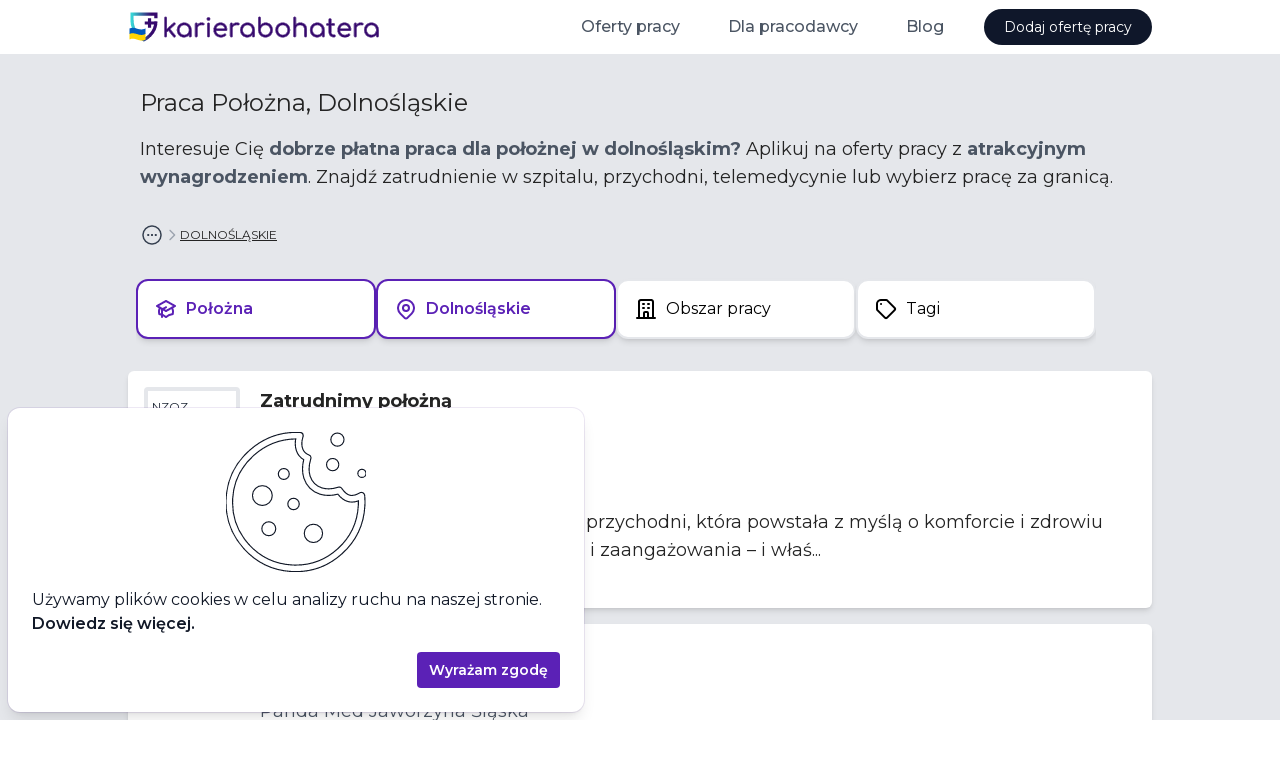

--- FILE ---
content_type: text/html
request_url: https://karierabohatera.pl/praca/polozna/dolnoslaskie/
body_size: 12197
content:
<!DOCTYPE html><html lang="en"><head>
    <script src="https://www.googletagmanager.com/gtag/js?id=G-36CWZEFZY7" async=""></script>
    <script>window.dataLayer = window.dataLayer || [];
function gtag(){dataLayer.push(arguments);}
gtag('js', new Date());
gtag('consent', 'default', {"analytics_storage":"denied","ad_storage":"denied"});
gtag('config', 'G-36CWZEFZY7');
gtag('config', 'AW-557496068');
</script>

    <meta charset="utf-8">
    <title>Praca Położna, Dolnośląskie | karierabohatera.pl</title>
    <base href="/">
    <meta name="viewport" content="width=device-width, initial-scale=1">
    <link rel="icon" type="image/x-icon" href="/favicon.ico">
    <link rel="preconnect" href="https://fonts.googleapis.com">
    <link rel="preconnect" href="https://fonts.gstatic.com" crossorigin="">
    <link href="https://fonts.googleapis.com/css2?family=Montserrat:wght@400;500;600;700&amp;display=swap" rel="stylesheet">
    <link rel="alternate" type="application/rss+xml" title="Kariera Bohatera RSS" href="https://api.karierabohatera.pl/rss?category=polozna&amp;location=dolnoslaskie">
    <script type="module" crossorigin="" src="/assets/index-Hxeey-F9.js"></script>
    <link rel="stylesheet" crossorigin="" href="/assets/index-Bpc0kcwr.css">
  <style ng-app-id="ng">.kb-bg-gradient[_ngcontent-ng-c1346522699] {
  background: linear-gradient(0.4turn, #ffffff 0%, #fdfdff 26%, #f6f3fd 53%, #f9f7fd 68%, #f7f6fe 83%, #f4f2fe 90%, #ebedfe 97%, #e8effe 97%, #e6eefe 99%, #e3eeff 99%, #e7eefe 99%, #e1eeff 100%, #e5eefe 100%, #e2eeff 100%);
  background-size: 100% 558px;
  background-repeat: no-repeat;
}
@media (max-width: 1024px) {
  .kb-bg-gradient[_ngcontent-ng-c1346522699] {
    background: linear-gradient(to top, #ffffff 0%, #fdfdff 26%, #f6f3fd 53%, #f9f7fd 68%, #f7f6fe 83%, #f4f2fe 90%, #ebedfe 97%, #e8effe 97%, #e6eefe 99%, #e3eeff 99%, #e7eefe 99%, #e1eeff 100%, #e5eefe 100%, #e2eeff 100%);
    background-size: 100% 1000px;
  }
}</style><style ng-app-id="ng">.kb-bg-gradient[_nghost-ng-c3649145922]   kb-header[_ngcontent-ng-c3649145922] {
        border-bottom: 0;
      }</style><style ng-app-id="ng">[_nghost-ng-c556588730] {
        z-index: 1000;
        --header-height: 54px;
        height: var(--header-height);
      }</style><style ng-app-id="ng">[_nghost-ng-c1120252641]{display:inline-block;fill:currentColor;width:1em;height:1em;font-size:1rem}</style><meta name="title" content="Praca Położna, Dolnośląskie"><meta name="description" content="Interesuje Cię &lt;span class=&quot;font-bold text-gray-600&quot;&gt;dobrze płatna praca dla położnej w dolnośląskim?&lt;/span&gt; Aplikuj na oferty pracy z &lt;span class=&quot;font-bold text-gray-600&quot;&gt;atrakcyjnym wynagrodzeniem&lt;/span&gt;. Znajdź zatrudnienie w szpitalu, przychodni, telemedycynie lub wybierz pracę za granicą. "><meta name="og:type" content="website"><meta name="og:url" content="https://karierabohatera.pl/praca/polozna/dolnoslaskie"><meta name="og:title" content="Praca Położna, Dolnośląskie"><meta name="og:description" content="Interesuje Cię &lt;span class=&quot;font-bold text-gray-600&quot;&gt;dobrze płatna praca dla położnej w dolnośląskim?&lt;/span&gt; Aplikuj na oferty pracy z &lt;span class=&quot;font-bold text-gray-600&quot;&gt;atrakcyjnym wynagrodzeniem&lt;/span&gt;. Znajdź zatrudnienie w szpitalu, przychodni, telemedycynie lub wybierz pracę za granicą. "><meta name="og:image" content="https://assets.karierabohatera.pl/website/og-image.jpg"><style ng-app-id="ng">.snap-container[_ngcontent-ng-c2074781390] {
        scroll-snap-type: x mandatory;
      }

      .snap-container[_ngcontent-ng-c2074781390]   [kb-job-list-card][_ngcontent-ng-c2074781390], kb-job-card-skeleton[_ngcontent-ng-c2074781390] {
        scroll-snap-align: start;
      }</style><style ng-app-id="ng">.logo[_ngcontent-ng-c3637880848], .logo-fallback[_ngcontent-ng-c3637880848] {
        width: 64px;
        height: auto;
      }

      @media (min-width: 768px) {
        .logo[_ngcontent-ng-c3637880848], .logo-fallback[_ngcontent-ng-c3637880848] {
          width: 96px;
        }
      }</style></head>
  <body><!--nghm-->
    <job-board-root _nghost-ng-c1346522699="" ng-version="17.3.9" ngh="20" ng-server-context="other"><kb-layout _ngcontent-ng-c1346522699="" class="flex flex-col h-full relative" _nghost-ng-c3649145922="" ngh="3"><!----><kb-header _ngcontent-ng-c3649145922="" class="z-50 shrink-0 border-b" ngh="2"><kb-mobile-header class="block" _nghost-ng-c556588730="" ngh="1"><header _ngcontent-ng-c556588730="" class="flex items-center h-full pl-4 px-0 mx-auto max-w-screen-lg"><a _ngcontent-ng-c556588730="" routerlink="/" class="h-full flex items-center mr-auto" href="https://a2559c04.karierabohatera.pages.dev/"><img _ngcontent-ng-c556588730="" src="/assets/kb-logo.svg" alt="Karierabohatera.pl - Oferty Pracy w Branży Medycznej." height="32" class="focus:ring-2 focus:ring-opacity-30 focus:ring-primary-500 mr-1" style="height: 32px;"></a><button _ngcontent-ng-c556588730="" class="lg:hidden"><span _ngcontent-ng-c556588730="" class="flex items-center justify-center py-4 px-4 cursor-pointer"><span _ngcontent-ng-c556588730="" class="sr-only">Otwórz menu</span><svg-icon _ngcontent-ng-c556588730="" role="img" aria-hidden="true" key="menu" size="lg" _nghost-ng-c1120252641="" aria-label="menu-icon" class="svg-icon-menu" style="font-size: 1.5rem;" ngh="0"><svg xmlns="http://www.w3.org/2000/svg" fill="none" viewBox="0 0 24 24" stroke="currentColor" fit="" height="100%" width="100%" preserveAspectRatio="xMidYMid meet" focusable="false"><path stroke-linecap="round" stroke-linejoin="round" stroke-width="2" d="M4 6h16M4 12h16M4 18h16"></path></svg></svg-icon></span><!----><!----></button></header><nav _ngcontent-ng-c556588730="" class="hidden"><div _ngcontent-ng-c556588730="" class="absolute z-10 inset-x-0"><div _ngcontent-ng-c556588730="" class="relative bg-white mx-2 my-2 shadow-xl border rounded-xl overflow-hidden"><nav _ngcontent-ng-c556588730="" aria-labelledby="mobile-menu" class="grid gap-y-8 px-4 py-8"><h2 _ngcontent-ng-c556588730="" id="mobile-menu" class="sr-only">Menu</h2><div _ngcontent-ng-c556588730=""><h3 _ngcontent-ng-c556588730="" class="text-sm font-medium tracking-wide text-gray-500"> Oferty pracy </h3><ul _ngcontent-ng-c556588730="" role="list" class="mt-5 grid grid-cols-2"><li _ngcontent-ng-c556588730="" class="flow-root"><a _ngcontent-ng-c556588730="" class="flex items-center rounded-md text-sm font-semibold text-gray-700 py-2 px-2" href="https://a2559c04.karierabohatera.pages.dev/praca/lekarz"><span _ngcontent-ng-c556588730="">Dla lekarza</span></a><!----><!----></li><li _ngcontent-ng-c556588730="" class="flow-root"><a _ngcontent-ng-c556588730="" class="flex items-center rounded-md text-sm font-semibold text-gray-700 py-2 px-2" href="https://a2559c04.karierabohatera.pages.dev/praca/pielegniarka"><span _ngcontent-ng-c556588730="">Dla pielęgniarki</span></a><!----><!----></li><li _ngcontent-ng-c556588730="" class="flow-root"><a _ngcontent-ng-c556588730="" class="flex items-center rounded-md text-sm font-semibold text-gray-700 py-2 px-2" href="https://a2559c04.karierabohatera.pages.dev/praca/polozna"><span _ngcontent-ng-c556588730="">Dla położnej</span></a><!----><!----></li><li _ngcontent-ng-c556588730="" class="flow-root"><a _ngcontent-ng-c556588730="" class="flex items-center rounded-md text-sm font-semibold text-gray-700 py-2 px-2" href="https://a2559c04.karierabohatera.pages.dev/praca/fizjoterapeuta"><span _ngcontent-ng-c556588730="">Dla fizjoterapeuty</span></a><!----><!----></li><li _ngcontent-ng-c556588730="" class="flow-root"><a _ngcontent-ng-c556588730="" class="flex items-center rounded-md text-sm font-semibold text-gray-700 py-2 px-2" href="https://a2559c04.karierabohatera.pages.dev/praca/ratownik-medyczny"><span _ngcontent-ng-c556588730="">Dla ratownika medycznego</span></a><!----><!----></li><!----></ul></div><div _ngcontent-ng-c556588730=""><h3 _ngcontent-ng-c556588730="" class="text-sm font-medium tracking-wide text-gray-500"> Dla pracodawcy </h3><ul _ngcontent-ng-c556588730="" role="list" class="mt-5 grid grid-cols-2"><li _ngcontent-ng-c556588730="" class="flow-root"><a _ngcontent-ng-c556588730="" class="flex items-center rounded-md text-sm font-semibold text-gray-700 py-2 px-2" href="https://a2559c04.karierabohatera.pages.dev/dla-pracodawcy"><span _ngcontent-ng-c556588730="">Dodaj ofertę pracy</span></a><!----><!----></li><li _ngcontent-ng-c556588730="" class="flow-root"><a _ngcontent-ng-c556588730="" class="flex items-center rounded-md text-sm font-semibold text-gray-700 py-2 px-2" href="https://a2559c04.karierabohatera.pages.dev/dla-pracodawcy/cennik"><span _ngcontent-ng-c556588730="">Cennik</span></a><!----><!----></li><li _ngcontent-ng-c556588730="" class="flow-root"><a _ngcontent-ng-c556588730="" class="flex items-center rounded-md text-sm font-semibold text-gray-700 py-2 px-2" href="https://a2559c04.karierabohatera.pages.dev/prawo/regulamin"><span _ngcontent-ng-c556588730="">Regulamin</span></a><!----><!----></li><li _ngcontent-ng-c556588730="" class="flow-root"><a _ngcontent-ng-c556588730="" class="flex items-center rounded-md text-sm font-semibold text-gray-700 py-2 px-2" href="https://a2559c04.karierabohatera.pages.dev/prawo/polityka-prywatnosci"><span _ngcontent-ng-c556588730="">Polityka prywatności</span></a><!----><!----></li><li _ngcontent-ng-c556588730="" class="flow-root"><a _ngcontent-ng-c556588730="" class="flex items-center rounded-md text-sm font-semibold text-gray-700 py-2 px-2" href="https://a2559c04.karierabohatera.pages.dev/kontakt"><span _ngcontent-ng-c556588730="">Kontakt</span></a><!----><!----></li><!----></ul></div><div _ngcontent-ng-c556588730=""><h3 _ngcontent-ng-c556588730="" class="text-sm font-medium tracking-wide text-gray-500"> Blog </h3><ul _ngcontent-ng-c556588730="" role="list" class="mt-5 grid grid-cols-2"><li _ngcontent-ng-c556588730="" class="flow-root"><!----><a _ngcontent-ng-c556588730="" class="flex items-center rounded-md text-sm font-semibold text-gray-700 py-2 px-2" href="https://karierabohatera.pl/artykuly"><span _ngcontent-ng-c556588730="">Lista artykułów</span></a><!----></li><li _ngcontent-ng-c556588730="" class="flow-root"><!----><a _ngcontent-ng-c556588730="" class="flex items-center rounded-md text-sm font-semibold text-gray-700 py-2 px-2" href="https://karierabohatera.pl/artykuly/jak-napisac-skuteczne-cv-dla-lekarza-poradnik-dla-kandydatow"><span _ngcontent-ng-c556588730="">Jak napisać skuteczne CV dla lekarza</span></a><!----></li><li _ngcontent-ng-c556588730="" class="flow-root"><!----><a _ngcontent-ng-c556588730="" class="flex items-center rounded-md text-sm font-semibold text-gray-700 py-2 px-2" href="https://karierabohatera.pl/artykuly/skala-bolu"><span _ngcontent-ng-c556588730="">Skala bólu</span></a><!----></li><li _ngcontent-ng-c556588730="" class="flow-root"><!----><a _ngcontent-ng-c556588730="" class="flex items-center rounded-md text-sm font-semibold text-gray-700 py-2 px-2" href="https://karierabohatera.pl/artykuly/skala-becka"><span _ngcontent-ng-c556588730="">Skala Becka</span></a><!----></li><li _ngcontent-ng-c556588730="" class="flow-root"><!----><a _ngcontent-ng-c556588730="" class="flex items-center rounded-md text-sm font-semibold text-gray-700 py-2 px-2" href="https://karierabohatera.pl/artykuly/skala-gds"><span _ngcontent-ng-c556588730="">Skala GDS</span></a><!----></li><li _ngcontent-ng-c556588730="" class="flow-root"><!----><a _ngcontent-ng-c556588730="" class="flex items-center rounded-md text-sm font-semibold text-gray-700 py-2 px-2" href="https://karierabohatera.pl/artykuly/skala-glasgow"><span _ngcontent-ng-c556588730="">Skala Glasgow</span></a><!----></li><li _ngcontent-ng-c556588730="" class="flow-root"><!----><a _ngcontent-ng-c556588730="" class="flex items-center rounded-md text-sm font-semibold text-gray-700 py-2 px-2" href="https://karierabohatera.pl/artykuly/skala-lovetta"><span _ngcontent-ng-c556588730="">Skala Lovetta</span></a><!----></li><li _ngcontent-ng-c556588730="" class="flow-root"><!----><a _ngcontent-ng-c556588730="" class="flex items-center rounded-md text-sm font-semibold text-gray-700 py-2 px-2" href="https://karierabohatera.pl/artykuly/test-fagerstroma"><span _ngcontent-ng-c556588730="">Test Fagerströma</span></a><!----></li><li _ngcontent-ng-c556588730="" class="flow-root"><!----><a _ngcontent-ng-c556588730="" class="flex items-center rounded-md text-sm font-semibold text-gray-700 py-2 px-2" href="https://karierabohatera.pl/artykuly/skala-barthel"><span _ngcontent-ng-c556588730="">Skala Barthel</span></a><!----></li><li _ngcontent-ng-c556588730="" class="flow-root"><!----><a _ngcontent-ng-c556588730="" class="flex items-center rounded-md text-sm font-semibold text-gray-700 py-2 px-2" href="https://karierabohatera.pl/artykuly/skala-norton"><span _ngcontent-ng-c556588730="">Skala Norton</span></a><!----></li><li _ngcontent-ng-c556588730="" class="flow-root"><!----><a _ngcontent-ng-c556588730="" class="flex items-center rounded-md text-sm font-semibold text-gray-700 py-2 px-2" href="https://karierabohatera.pl/artykuly/skala-torrance"><span _ngcontent-ng-c556588730="">Skala Torrance'a</span></a><!----></li><!----></ul></div><!----></nav><div _ngcontent-ng-c556588730="" class="bg-gray-50 px-4 py-8"><div _ngcontent-ng-c556588730=""><h3 _ngcontent-ng-c556588730="" class="text-sm font-medium tracking-wide text-gray-500 uppercase"> Najpopularniejsze artykuły </h3><ul _ngcontent-ng-c556588730="" role="list" class="mt-6 space-y-6"><li _ngcontent-ng-c556588730="" class="flow-root"><a _ngcontent-ng-c556588730="" class="-m-3 p-3 flex rounded-lg hover:bg-gray-100 transition ease-in-out duration-150" href="https://karierabohatera.pl/artykuly/jak-napisac-skuteczne-cv-dla-lekarza-poradnik-dla-kandydatow"><div _ngcontent-ng-c556588730="" class="min-w-0 flex-1"><h4 _ngcontent-ng-c556588730="" class="text-base font-medium text-gray-900 truncate"> Jak napisać skuteczne CV dla lekarza </h4><p _ngcontent-ng-c556588730="" class="mt-1 text-sm text-gray-500"> Nasz poradnik zawiera: wskazówki i porady jak skonstruować dokument, szablony, przykłady dobrych i złych CV oraz ciekawe statystyki. Zdradzamy także czego absolutnie nie robić, pisząc CV i jakie są najbardziej pożądane kompetencje na rynku pracy. </p></div></a></li><li _ngcontent-ng-c556588730="" class="flow-root"><a _ngcontent-ng-c556588730="" class="-m-3 p-3 flex rounded-lg hover:bg-gray-100 transition ease-in-out duration-150" href="https://karierabohatera.pl/artykuly/teleporady-poradnik-dla-lekarza"><div _ngcontent-ng-c556588730="" class="min-w-0 flex-1"><h4 _ngcontent-ng-c556588730="" class="text-base font-medium text-gray-900 truncate"> Teleporady - praktyczny przewodnik dla lekarza w 2025 </h4><p _ngcontent-ng-c556588730="" class="mt-1 text-sm text-gray-500"> Jak udzielać bezpiecznych i skutecznych teleporad w 2025 roku? Praktyczny przewodnik dla lekarzy: prawo, dokumentacja, sprzęt, dobre praktyki i bezpieczeństwo. </p></div></a></li><li _ngcontent-ng-c556588730="" class="flow-root"><a _ngcontent-ng-c556588730="" class="-m-3 p-3 flex rounded-lg hover:bg-gray-100 transition ease-in-out duration-150" href="https://karierabohatera.pl/artykuly/wynagrodzenia-polozna"><div _ngcontent-ng-c556588730="" class="min-w-0 flex-1"><h4 _ngcontent-ng-c556588730="" class="text-base font-medium text-gray-900 truncate"> Wynagrodzenia położnych w Polsce </h4><p _ngcontent-ng-c556588730="" class="mt-1 text-sm text-gray-500"> Analiza wynagrodzeń położnych w Polsce na podstawie danych z portalu Karierabohatera.pl. Sprawdź stawki i formy zatrudnienia w różnych miejscowościach. </p></div></a></li><!----></ul></div></div></div></div></nav></kb-mobile-header><!----><!----></kb-header><router-outlet _ngcontent-ng-c1346522699=""></router-outlet><ng-component ngh="0"><kb-jobs-page class="flex flex-col flex-1 bg-gray-200" ngh="19"><kb-jobs-rss ngh="0"></kb-jobs-rss><div class="block w-full max-w-screen-lg mx-auto"><h1 class="text-lg sm:text-2xl mx-3 mt-2 sm:mt-8"> Praca Położna, Dolnośląskie </h1><p class="text-sm sm:text-lg mx-3 mt-2 sm:mt-4">Interesuje Cię <span class="font-bold text-gray-600">dobrze płatna praca dla położnej w dolnośląskim?</span> Aplikuj na oferty pracy z <span class="font-bold text-gray-600">atrakcyjnym wynagrodzeniem</span>. Znajdź zatrudnienie w szpitalu, przychodni, telemedycynie lub wybierz pracę za granicą. </p><!----><kb-breadcrumbs class="block mx-3 mt-6 sm:mt-8" ngh="5"><div><kb-structured-data ngh="4"><div><script type="application/ld+json">{
  "@context": "https://schema.org",
  "@type": "BreadcrumbList",
  "itemListElement": [
    {
      "@type": "ListItem",
      "position": 1,
      "name": "STRONA GŁÓWNA",
      "item": "https://karierabohatera.pl/"
    },
    {
      "@type": "ListItem",
      "position": 2,
      "name": "PRACA",
      "item": "https://karierabohatera.pl/praca"
    },
    {
      "@type": "ListItem",
      "position": 3,
      "name": "POŁOŻNA",
      "item": "https://karierabohatera.pl/praca/polozna"
    },
    {
      "@type": "ListItem",
      "position": 4,
      "name": "DOLNOŚLĄSKIE",
      "item": "https://karierabohatera.pl/praca/polozna/dolnoslaskie"
    }
  ]
}</script></div><!----></kb-structured-data><div class="flex items-center gap-2 h-6"><div class="flex items-center gap-2"><button class="flex items-center focus:outline-none focus:ring-2 focus:ring-primary-500 hover:text-primary-700"><svg-icon role="img" aria-hidden="true" aria-label="ellipsis-horizontal-circle-icon" size="lg" key="ellipsis-horizontal-circle" class="inline-block text-gray-700 hover:text-primary-700 svg-icon-ellipsis-horizontal-circle" _nghost-ng-c1120252641="" style="font-size: 1.5rem;" ngh="0"><svg xmlns="http://www.w3.org/2000/svg" fill="none" viewBox="0 0 24 24" stroke-width="1.5" stroke="currentColor" fit="" height="100%" width="100%" preserveAspectRatio="xMidYMid meet" focusable="false"><path stroke-linecap="round" stroke-linejoin="round" d="M8.625 12a.375.375 0 11-.75 0 .375.375 0 01.75 0zm0 0H8.25m4.125 0a.375.375 0 11-.75 0 .375.375 0 01.75 0zm0 0H12m4.125 0a.375.375 0 11-.75 0 .375.375 0 01.75 0zm0 0h-.375M21 12a9 9 0 11-18 0 9 9 0 0118 0z"></path></svg></svg-icon></button><svg-icon role="img" aria-hidden="true" key="chevron-right" class="block text-gray-400 font-xxs svg-icon-chevron-right" _nghost-ng-c1120252641="" aria-label="chevron-right-icon" style="font-size: 1rem;" ngh="0"><svg xmlns="http://www.w3.org/2000/svg" fill="none" viewBox="0 0 24 24" stroke="currentColor" fit="" height="100%" width="100%" preserveAspectRatio="xMidYMid meet" focusable="false"><path stroke-linecap="round" stroke-linejoin="round" stroke-width="2" d="M9 5l7 7-7 7"></path></svg></svg-icon><!----></div><!----><ul class="flex flex-wrap items-center gap-2 text-xs"><li class="hidden" aria-hidden="true"><a class="underline block hover:underline focus:outline-none focus:ring-2 focus:ring-primary-500 hover:text-primary-700" href="https://a2559c04.karierabohatera.pages.dev/">STRONA GŁÓWNA</a><svg-icon role="img" aria-hidden="true" key="chevron-right" class="block text-gray-400 font-xxs svg-icon-chevron-right" _nghost-ng-c1120252641="" aria-label="chevron-right-icon" style="font-size: 1rem;" ngh="0"><svg xmlns="http://www.w3.org/2000/svg" fill="none" viewBox="0 0 24 24" stroke="currentColor" fit="" height="100%" width="100%" preserveAspectRatio="xMidYMid meet" focusable="false"><path stroke-linecap="round" stroke-linejoin="round" stroke-width="2" d="M9 5l7 7-7 7"></path></svg></svg-icon><!----></li><li class="hidden" aria-hidden="true"><a class="underline block hover:underline focus:outline-none focus:ring-2 focus:ring-primary-500 hover:text-primary-700" href="https://a2559c04.karierabohatera.pages.dev/praca">PRACA</a><svg-icon role="img" aria-hidden="true" key="chevron-right" class="block text-gray-400 font-xxs svg-icon-chevron-right" _nghost-ng-c1120252641="" aria-label="chevron-right-icon" style="font-size: 1rem;" ngh="0"><svg xmlns="http://www.w3.org/2000/svg" fill="none" viewBox="0 0 24 24" stroke="currentColor" fit="" height="100%" width="100%" preserveAspectRatio="xMidYMid meet" focusable="false"><path stroke-linecap="round" stroke-linejoin="round" stroke-width="2" d="M9 5l7 7-7 7"></path></svg></svg-icon><!----></li><li class="hidden" aria-hidden="true"><a class="underline block hover:underline focus:outline-none focus:ring-2 focus:ring-primary-500 hover:text-primary-700" href="https://a2559c04.karierabohatera.pages.dev/praca/polozna">POŁOŻNA</a><svg-icon role="img" aria-hidden="true" key="chevron-right" class="block text-gray-400 font-xxs svg-icon-chevron-right" _nghost-ng-c1120252641="" aria-label="chevron-right-icon" style="font-size: 1rem;" ngh="0"><svg xmlns="http://www.w3.org/2000/svg" fill="none" viewBox="0 0 24 24" stroke="currentColor" fit="" height="100%" width="100%" preserveAspectRatio="xMidYMid meet" focusable="false"><path stroke-linecap="round" stroke-linejoin="round" stroke-width="2" d="M9 5l7 7-7 7"></path></svg></svg-icon><!----></li><li class="flex gap-2" aria-hidden="false"><a class="underline block hover:underline focus:outline-none focus:ring-2 focus:ring-primary-500 hover:text-primary-700" href="https://a2559c04.karierabohatera.pages.dev/praca/polozna/dolnoslaskie">DOLNOŚLĄSKIE</a><!----></li><!----></ul></div></div><!----></kb-breadcrumbs><!----></div><kb-jobs-page-layout class="flex flex-col md:flex-row flex-1" ngh="6"><div class="flex flex-col flex-1 overflow-y-auto mt-6"><div class="flex items-center"><!----><!----><div class="flex-1 overflow-x-auto max-w-screen-lg mx-auto flex"><div class="hidden md:block bg-gray-300 rounded-md mt-3 md:mt-4 h-12 w-72 mx-2"></div></div><!----></div><!----><kb-job-list cdkscrollable="" data-scrollable-id="job-list" class="flex flex-col space-y-4 mt-4 md:mt-6 max-w-screen-lg mx-auto flex-1" ngh="10"><a class="block" href="https://a2559c04.karierabohatera.pages.dev/praca/polozna-wroclaw-nzoz-ermed-reymonta-1ebe9e9d"><kb-job-list-card class="bg-white shadow-md cursor-pointer rounded-md flex p-2 md:p-4 hover:shadow-xl transition-shadow ease-in duration-200 max-w-screen-lg mx-auto" _nghost-ng-c3637880848="" ngh="7"><section _ngcontent-ng-c3637880848="" class="flex-1 flex-col"><div _ngcontent-ng-c3637880848="" class="flex"><div _ngcontent-ng-c3637880848="" class="shrink-0 mr-2 md:mr-3"><div _ngcontent-ng-c3637880848="" class="logo-fallback mr-2 border-4 rounded px-1 py-2 flex justify-center items-center text-gray-800"><div _ngcontent-ng-c3637880848="" class="text-xs line-clamp-3"> NZOZ ERMED REYMONTA </div></div><!----><!----></div><div _ngcontent-ng-c3637880848=""><div _ngcontent-ng-c3637880848="" class="text-md md:text-lg lg:text-lg flex font-bold text-md break-all line-clamp-1"> Zatrudnimy położną  </div><div _ngcontent-ng-c3637880848="" class="mb-1 inline-flex items-center rounded-md bg-yellow-100 px-2 py-1 text-xs font-medium text-yellow-800"> Oferta archiwalna </div><!----><div _ngcontent-ng-c3637880848="" class="text-sm md:text-md lg:text-lg text-gray-600 break-all line-clamp-1"> NZOZ ERMED REYMONTA </div><div _ngcontent-ng-c3637880848="" class="text-gray-600 break-all line-clamp-1 mb-1 mt-1 text-xs sm:text-sm md:text-md"> Wrocław </div><!----></div></div><div _ngcontent-ng-c3637880848="" class="text-sm md:text-md lg:text-lg line-clamp-4 mb-2 mt-2"> Z radością informujemy o otwarciu naszej nowej przychodni, która powstała z
myślą o komforcie i zdrowiu naszych pacjentów. Tworzymy zespół pełen pasji i
zaangażowania – i właś... </div><div _ngcontent-ng-c3637880848="" class="flex gap-2 items-center"><div _ngcontent-ng-c3637880848="" class="text-sm md:text-md text-gray-600 line-clamp-1"> 5 miesięcy temu </div></div></section></kb-job-list-card></a><a class="block" href="https://a2559c04.karierabohatera.pages.dev/praca/polozna-jaworzyna-slaska-panda-med-jaworzyna-slaska-c860bcea"><kb-job-list-card class="bg-white shadow-md cursor-pointer rounded-md flex p-2 md:p-4 hover:shadow-xl transition-shadow ease-in duration-200 max-w-screen-lg mx-auto" _nghost-ng-c3637880848="" ngh="7"><section _ngcontent-ng-c3637880848="" class="flex-1 flex-col"><div _ngcontent-ng-c3637880848="" class="flex"><div _ngcontent-ng-c3637880848="" class="shrink-0 mr-2 md:mr-3"><div _ngcontent-ng-c3637880848="" class="logo-fallback mr-2 border-4 rounded px-1 py-2 flex justify-center items-center text-gray-800"><div _ngcontent-ng-c3637880848="" class="text-xs line-clamp-3"> Panda Med Jaworzyna Śląska </div></div><!----><!----></div><div _ngcontent-ng-c3637880848=""><div _ngcontent-ng-c3637880848="" class="text-md md:text-lg lg:text-lg flex font-bold text-md break-all line-clamp-1"> Położna! </div><div _ngcontent-ng-c3637880848="" class="mb-1 inline-flex items-center rounded-md bg-yellow-100 px-2 py-1 text-xs font-medium text-yellow-800"> Oferta archiwalna </div><!----><div _ngcontent-ng-c3637880848="" class="text-sm md:text-md lg:text-lg text-gray-600 break-all line-clamp-1"> Panda Med Jaworzyna Śląska </div><div _ngcontent-ng-c3637880848="" class="text-gray-600 break-all line-clamp-1 mb-1 mt-1 text-xs sm:text-sm md:text-md"> Jaworzyna Śląska </div><!----></div></div><div _ngcontent-ng-c3637880848="" class="text-sm md:text-md lg:text-lg line-clamp-4 mb-2 mt-2"> Do naszej placówki w Jaworzynie Śląskiej (woj. dolnośląskie)
poszukujemy&nbsp;POŁOŻNEJ!

ZAKRES OBOWIĄZKÓW:

- Praca w gabinecie położnej,

- Wykonywanie badań specjalistycznych,

... </div><div _ngcontent-ng-c3637880848="" class="flex gap-2 items-center"><div _ngcontent-ng-c3637880848="" class="text-sm md:text-md text-gray-600 line-clamp-1"> 7 miesięcy temu </div></div></section></kb-job-list-card></a><a class="block" href="https://a2559c04.karierabohatera.pages.dev/praca/polozna-wroclaw-centrum-zdrowia-mama-i-ja-we-wroclawiu-939a6eb9"><kb-job-list-card class="bg-white shadow-md cursor-pointer rounded-md flex p-2 md:p-4 hover:shadow-xl transition-shadow ease-in duration-200 max-w-screen-lg mx-auto" _nghost-ng-c3637880848="" ngh="8"><section _ngcontent-ng-c3637880848="" class="flex-1 flex-col"><div _ngcontent-ng-c3637880848="" class="flex"><div _ngcontent-ng-c3637880848="" class="shrink-0 mr-2 md:mr-3"><picture _ngcontent-ng-c3637880848=""><source _ngcontent-ng-c3637880848="" type="image/webp" srcset="https://images.ctfassets.net/1ynvebr2hoss/8943001922/7a275f563e2f2b31308743eae48016e5/8943001922?w=144&amp;h=144&amp;q=100&amp;fit=pad&amp;bg=rgb:ffffff&amp;fm=webp"><img _ngcontent-ng-c3637880848="" loading="lazy" sizes="(max-width: 768px) 64px, 96px" width="64" height="64" class="logo w-full h-auto object-fit" src="https://images.ctfassets.net/1ynvebr2hoss/8943001922/7a275f563e2f2b31308743eae48016e5/8943001922?w=144&amp;h=144&amp;q=100&amp;fit=pad&amp;bg=rgb:ffffff&amp;fm=jpg" alt="Centrum Zdrowia Mama i Ja we Wrocławiu logo"></picture><!----><!----></div><div _ngcontent-ng-c3637880848=""><div _ngcontent-ng-c3637880848="" class="text-md md:text-lg lg:text-lg flex font-bold text-md break-all line-clamp-1"> Zatrudnimy położną </div><div _ngcontent-ng-c3637880848="" class="mb-1 inline-flex items-center rounded-md bg-yellow-100 px-2 py-1 text-xs font-medium text-yellow-800"> Oferta archiwalna </div><!----><div _ngcontent-ng-c3637880848="" class="text-sm md:text-md lg:text-lg text-gray-600 break-all line-clamp-1"> Centrum Zdrowia Mama i Ja we Wrocławiu </div><div _ngcontent-ng-c3637880848="" class="text-gray-600 break-all line-clamp-1 mb-1 mt-1 text-xs sm:text-sm md:text-md">  54-028 Wrocław , Ul. Rajska 71 </div><div _ngcontent-ng-c3637880848="" class="text-sm md:text-md lg:text-lg text-green-900"> 6 500 - 9 000 PLN </div><!----></div></div><div _ngcontent-ng-c3637880848="" class="text-sm md:text-md lg:text-lg line-clamp-4 mb-2 mt-2"> Jesteśmy prywatną, dynamiczną i nowoczesną placówką. W związku z rozwojem firmy
i wprowadzeniem nowych usług zatrudnimy położną w pełnym wymiarze godzin.

Do Twoich obowiązków... </div><div _ngcontent-ng-c3637880848="" class="flex gap-2 items-center"><div _ngcontent-ng-c3637880848="" class="text-sm md:text-md text-gray-600 line-clamp-1"> 2 lata temu </div></div></section></kb-job-list-card></a><a class="block" href="https://a2559c04.karierabohatera.pages.dev/praca/pielegniarka-wroclaw-p2-med-sp.-zoo-sp.-komandytowa-e249306e"><kb-job-list-card class="bg-white shadow-md cursor-pointer rounded-md flex p-2 md:p-4 hover:shadow-xl transition-shadow ease-in duration-200 max-w-screen-lg mx-auto" _nghost-ng-c3637880848="" ngh="9"><section _ngcontent-ng-c3637880848="" class="flex-1 flex-col"><div _ngcontent-ng-c3637880848="" class="flex"><div _ngcontent-ng-c3637880848="" class="shrink-0 mr-2 md:mr-3"><picture _ngcontent-ng-c3637880848=""><source _ngcontent-ng-c3637880848="" type="image/webp" srcset="https://images.ctfassets.net/1ynvebr2hoss/5862321756/6b7113c6a9eb5f4a3280ac75dab78033/5862321756?w=144&amp;h=144&amp;q=100&amp;fit=pad&amp;bg=rgb:ffffff&amp;fm=webp"><img _ngcontent-ng-c3637880848="" loading="lazy" sizes="(max-width: 768px) 64px, 96px" width="64" height="64" class="logo w-full h-auto object-fit" src="https://images.ctfassets.net/1ynvebr2hoss/5862321756/6b7113c6a9eb5f4a3280ac75dab78033/5862321756?w=144&amp;h=144&amp;q=100&amp;fit=pad&amp;bg=rgb:ffffff&amp;fm=jpg" alt="P2 Med sp. zoo, sp. komandytowa logo"></picture><!----><!----></div><div _ngcontent-ng-c3637880848=""><div _ngcontent-ng-c3637880848="" class="text-md md:text-lg lg:text-lg flex font-bold text-md break-all line-clamp-1"> Pielęgniarka/Pielęgniarz lub Położna </div><div _ngcontent-ng-c3637880848="" class="mb-1 inline-flex items-center rounded-md bg-yellow-100 px-2 py-1 text-xs font-medium text-yellow-800"> Oferta archiwalna </div><!----><div _ngcontent-ng-c3637880848="" class="text-sm md:text-md lg:text-lg text-gray-600 break-all line-clamp-1"> P2 Med sp. zoo, sp. komandytowa </div><div _ngcontent-ng-c3637880848="" class="text-gray-600 break-all line-clamp-1 mb-1 mt-1 text-xs sm:text-sm md:text-md"> Wrocław </div><!----></div></div><div _ngcontent-ng-c3637880848="" class="text-sm md:text-md lg:text-lg line-clamp-4 mb-2 mt-2"> Zatrudnimy Pielęgniarki/Pielęgniarzy oraz Położne do realizacji prywatnych wizyt
domowych na terenie Wrocławia.

Oferujemy elastyczne godziny pracy, możliwość współpracy nawet... </div><div _ngcontent-ng-c3637880848="" class="flex gap-2 items-center"><div _ngcontent-ng-c3637880848="" class="text-sm md:text-md text-gray-600 line-clamp-1"> 3 lata temu </div></div></section></kb-job-list-card></a><a class="block" href="https://a2559c04.karierabohatera.pages.dev/praca/pielegniarka-wroclaw-upacjenta-843535c9"><kb-job-list-card class="bg-white shadow-md cursor-pointer rounded-md flex p-2 md:p-4 hover:shadow-xl transition-shadow ease-in duration-200 max-w-screen-lg mx-auto" _nghost-ng-c3637880848="" ngh="8"><section _ngcontent-ng-c3637880848="" class="flex-1 flex-col"><div _ngcontent-ng-c3637880848="" class="flex"><div _ngcontent-ng-c3637880848="" class="shrink-0 mr-2 md:mr-3"><picture _ngcontent-ng-c3637880848=""><source _ngcontent-ng-c3637880848="" type="image/webp" srcset="https://images.ctfassets.net/1ynvebr2hoss/6751403730/114fc1033142313f7880278fcc6eca1f/6751403730?w=144&amp;h=144&amp;q=100&amp;fit=pad&amp;bg=rgb:ffffff&amp;fm=webp"><img _ngcontent-ng-c3637880848="" loading="lazy" sizes="(max-width: 768px) 64px, 96px" width="64" height="64" class="logo w-full h-auto object-fit" src="https://images.ctfassets.net/1ynvebr2hoss/6751403730/114fc1033142313f7880278fcc6eca1f/6751403730?w=144&amp;h=144&amp;q=100&amp;fit=pad&amp;bg=rgb:ffffff&amp;fm=jpg" alt="uPacjenta logo"></picture><!----><!----></div><div _ngcontent-ng-c3637880848=""><div _ngcontent-ng-c3637880848="" class="text-md md:text-lg lg:text-lg flex font-bold text-md break-all line-clamp-1"> Praca dodatkowa - (domowy pobór krwi) </div><div _ngcontent-ng-c3637880848="" class="mb-1 inline-flex items-center rounded-md bg-yellow-100 px-2 py-1 text-xs font-medium text-yellow-800"> Oferta archiwalna </div><!----><div _ngcontent-ng-c3637880848="" class="text-sm md:text-md lg:text-lg text-gray-600 break-all line-clamp-1"> uPacjenta </div><div _ngcontent-ng-c3637880848="" class="text-gray-600 break-all line-clamp-1 mb-1 mt-1 text-xs sm:text-sm md:text-md"> Wrocław </div><div _ngcontent-ng-c3637880848="" class="text-sm md:text-md lg:text-lg text-green-900"> 50 - 70 PLN </div><!----></div></div><div _ngcontent-ng-c3637880848="" class="text-sm md:text-md lg:text-lg line-clamp-4 mb-2 mt-2"> Masz wykształcenie medyczne🏥💉, czynne prawo jazdy🚘,&nbsp; a kontakt z innymi
🧑🏻‍🤝‍🧑🏻 daje Ci satysfakcję? Szukasz dodatkowej pracy, w której będziesz
mógł/mogła dostosowywa... </div><div _ngcontent-ng-c3637880848="" class="flex gap-2 items-center"><div _ngcontent-ng-c3637880848="" class="text-sm md:text-md text-gray-600 line-clamp-1"> 3 lata temu </div></div></section></kb-job-list-card></a><a class="block" href="https://a2559c04.karierabohatera.pages.dev/praca/lekarz-bez-specjalizacji-wroclaw-wezwijdoktora.pl-df38c851"><kb-job-list-card class="bg-white shadow-md cursor-pointer rounded-md flex p-2 md:p-4 hover:shadow-xl transition-shadow ease-in duration-200 max-w-screen-lg mx-auto" _nghost-ng-c3637880848="" ngh="9"><section _ngcontent-ng-c3637880848="" class="flex-1 flex-col"><div _ngcontent-ng-c3637880848="" class="flex"><div _ngcontent-ng-c3637880848="" class="shrink-0 mr-2 md:mr-3"><picture _ngcontent-ng-c3637880848=""><source _ngcontent-ng-c3637880848="" type="image/webp" srcset="https://images.ctfassets.net/1ynvebr2hoss/5862321756/6b7113c6a9eb5f4a3280ac75dab78033/5862321756?w=144&amp;h=144&amp;q=100&amp;fit=pad&amp;bg=rgb:ffffff&amp;fm=webp"><img _ngcontent-ng-c3637880848="" loading="lazy" sizes="(max-width: 768px) 64px, 96px" width="64" height="64" class="logo w-full h-auto object-fit" src="https://images.ctfassets.net/1ynvebr2hoss/5862321756/6b7113c6a9eb5f4a3280ac75dab78033/5862321756?w=144&amp;h=144&amp;q=100&amp;fit=pad&amp;bg=rgb:ffffff&amp;fm=jpg" alt="Wezwijdoktora.pl logo"></picture><!----><!----></div><div _ngcontent-ng-c3637880848=""><div _ngcontent-ng-c3637880848="" class="text-md md:text-lg lg:text-lg flex font-bold text-md break-all line-clamp-1"> Lekarz Rezydent/POZ, Pielęgniarka, Położna - wizyty domowe </div><div _ngcontent-ng-c3637880848="" class="mb-1 inline-flex items-center rounded-md bg-yellow-100 px-2 py-1 text-xs font-medium text-yellow-800"> Oferta archiwalna </div><!----><div _ngcontent-ng-c3637880848="" class="text-sm md:text-md lg:text-lg text-gray-600 break-all line-clamp-1"> Wezwijdoktora.pl </div><div _ngcontent-ng-c3637880848="" class="text-gray-600 break-all line-clamp-1 mb-1 mt-1 text-xs sm:text-sm md:text-md"> Wrocław  </div><!----></div></div><div _ngcontent-ng-c3637880848="" class="text-sm md:text-md lg:text-lg line-clamp-4 mb-2 mt-2"> P2 MED zatrudni lekarzy POZ/Rezydentów różnych specjalizacji,
Pielęgniarki/Pielęgniarzy oraz Położne do współpracy przy realizacji wizyt
domowych we Wrocławiu i okolicach

Wie... </div><div _ngcontent-ng-c3637880848="" class="flex gap-2 items-center"><div _ngcontent-ng-c3637880848="" class="text-sm md:text-md text-gray-600 line-clamp-1"> 3 lata temu </div></div></section></kb-job-list-card></a><a class="block" href="https://a2559c04.karierabohatera.pages.dev/praca/lekarze-specjalisci-wroclaw-upacjenta-afb1ca83"><kb-job-list-card class="bg-white shadow-md cursor-pointer rounded-md flex p-2 md:p-4 hover:shadow-xl transition-shadow ease-in duration-200 max-w-screen-lg mx-auto" _nghost-ng-c3637880848="" ngh="8"><section _ngcontent-ng-c3637880848="" class="flex-1 flex-col"><div _ngcontent-ng-c3637880848="" class="flex"><div _ngcontent-ng-c3637880848="" class="shrink-0 mr-2 md:mr-3"><picture _ngcontent-ng-c3637880848=""><source _ngcontent-ng-c3637880848="" type="image/webp" srcset="https://images.ctfassets.net/1ynvebr2hoss/6751403730/114fc1033142313f7880278fcc6eca1f/6751403730?w=144&amp;h=144&amp;q=100&amp;fit=pad&amp;bg=rgb:ffffff&amp;fm=webp"><img _ngcontent-ng-c3637880848="" loading="lazy" sizes="(max-width: 768px) 64px, 96px" width="64" height="64" class="logo w-full h-auto object-fit" src="https://images.ctfassets.net/1ynvebr2hoss/6751403730/114fc1033142313f7880278fcc6eca1f/6751403730?w=144&amp;h=144&amp;q=100&amp;fit=pad&amp;bg=rgb:ffffff&amp;fm=jpg" alt="UPacjenta logo"></picture><!----><!----></div><div _ngcontent-ng-c3637880848=""><div _ngcontent-ng-c3637880848="" class="text-md md:text-lg lg:text-lg flex font-bold text-md break-all line-clamp-1"> Pielęgniarka/ Położna/ Ratownik Medyczny </div><div _ngcontent-ng-c3637880848="" class="mb-1 inline-flex items-center rounded-md bg-yellow-100 px-2 py-1 text-xs font-medium text-yellow-800"> Oferta archiwalna </div><!----><div _ngcontent-ng-c3637880848="" class="text-sm md:text-md lg:text-lg text-gray-600 break-all line-clamp-1"> UPacjenta </div><div _ngcontent-ng-c3637880848="" class="text-gray-600 break-all line-clamp-1 mb-1 mt-1 text-xs sm:text-sm md:text-md"> Wrocław </div><div _ngcontent-ng-c3637880848="" class="text-sm md:text-md lg:text-lg text-green-900"> 50 - 70 PLN </div><!----></div></div><div _ngcontent-ng-c3637880848="" class="text-sm md:text-md lg:text-lg line-clamp-4 mb-2 mt-2"> Masz wykształcenie medyczne🏥💉, czynne prawo jazdy🚘,&nbsp; a kontakt z innymi
🧑🏻‍🤝‍🧑🏻 daje Ci satysfakcję? Szukasz dodatkowej pracy, w której będziesz
mógł/mogła dostosowywa... </div><div _ngcontent-ng-c3637880848="" class="flex gap-2 items-center"><div _ngcontent-ng-c3637880848="" class="text-sm md:text-md text-gray-600 line-clamp-1"> 4 lata temu </div></div></section></kb-job-list-card></a><!----></kb-job-list><kb-pagination class="mt-4 md:mt-8" ngh="11"><nav aria-label="Paginacja" class="flex flex-col items-center justify-center"><ul class="mt-8 mb-4 md:mt-8 md:mb-6 flex justify-center items-center gap-4 lg:gap-8"><!----><!----><!----></ul><div class="flex gap-2 mb-4 md:mb-6"><!----><!----></div><div class="mb-4 md:mb-8 lg:mb-12 text-gray-600"> Pokazujemy wyniki 0-7 z 7 </div></nav><!----><!----></kb-pagination><!----><!----><!----><!----><kb-social-media-cta class="block mt-2" ngh="13"><div class="overflow-hidden bg-gray-800 py-16"><div class="mx-auto max-w-7xl p-6 md:p-0"><div class="mx-auto grid max-w-2xl grid-cols-1 gap-x-16 gap-y-10 lg:max-w-none lg:grid-cols-[1fr,1.3fr] items-start"><div><h2 class="text-4xl font-semibold tracking-tight text-white"> Dołącz do naszego<br>Facebooka </h2><p class="mt-4 text-lg leading-8 text-gray-300"> Śledź co się dzieje w branży. Nie przegap cotygodniowych zestawień najlepszych ofert. </p><div class="mt-8"><a kbbutton="" color="gray" rel="noreferrer noopener" target="_blank" href="https://www.facebook.com/karierabohatera" aria-label="Link do strony kariera bohatera na Facebooku" class="text-lg px-6 py-3 bg-gray-500 cursor-pointer focus:outline-none focus:ring-2 focus:ring-gray-400 focus:ring-opacity-50 focus:ring-primary-400 hover:bg-gray-100 hover:bg-primary-500 inline-flex items-center justify-center px-4 py-2 rounded text-center text-white transition" ngh="12"> Dołącz <svg-icon role="img" aria-hidden="true" key="facebook" size="xl" class="ml-2 svg-icon-facebook" _nghost-ng-c1120252641="" aria-label="facebook-icon" style="font-size: 2rem;" ngh="0"><svg fill="currentColor" viewBox="0 0 24 24" fit="" height="100%" width="100%" preserveAspectRatio="xMidYMid meet" focusable="false"><path fill-rule="evenodd" d="M22 12c0-5.523-4.477-10-10-10S2 6.477 2 12c0 4.991 3.657 9.128 8.438 9.878v-6.987h-2.54V12h2.54V9.797c0-2.506 1.492-3.89 3.777-3.89 1.094 0 2.238.195 2.238.195v2.46h-1.26c-1.243 0-1.63.771-1.63 1.562V12h2.773l-.443 2.89h-2.33v6.988C18.343 21.128 22 16.991 22 12z" clip-rule="evenodd"></path></svg></svg-icon><!----></a></div></div><dl class="grid grid-cols-1 gap-8 sm:grid-cols-2"><div class="flex flex-col items-start"><div class="rounded-md bg-white/5 p-2 ring-1 ring-white/10"><svg-icon role="img" aria-hidden="true" key="calendar" class="size-6 text-white svg-icon-calendar" _nghost-ng-c1120252641="" aria-label="calendar-icon" style="font-size: 1rem;" ngh="0"><svg xmlns="http://www.w3.org/2000/svg" fill="none" viewBox="0 0 24 24" stroke="currentColor" fit="" height="100%" width="100%" preserveAspectRatio="xMidYMid meet" focusable="false"><path stroke-linecap="round" stroke-linejoin="round" stroke-width="2" d="M8 7V3m8 4V3m-9 8h10M5 21h14a2 2 0 002-2V7a2 2 0 00-2-2H5a2 2 0 00-2 2v12a2 2 0 002 2z"></path></svg></svg-icon></div><dt class="mt-4 text-base font-semibold text-white"> Cotygodniowe zestawienia </dt><dd class="mt-2 text-base leading-7 text-gray-400"> Najlepsze oferty pracy zebrane w jednym miejscu, dostarczane co tydzień. </dd></div><div class="flex flex-col items-start"><div class="rounded-md bg-white/5 p-2 ring-1 ring-white/10"><svg-icon role="img" aria-hidden="true" key="user" class="size-6 text-white svg-icon-user" _nghost-ng-c1120252641="" aria-label="user-icon" style="font-size: 1rem;" ngh="0"><svg xmlns="http://www.w3.org/2000/svg" fill="none" viewBox="0 0 24 24" stroke="currentColor" fit="" height="100%" width="100%" preserveAspectRatio="xMidYMid meet" focusable="false"><path stroke-linecap="round" stroke-linejoin="round" stroke-width="2" d="M5.121 17.804A13.937 13.937 0 0112 16c2.5 0 4.847.655 6.879 1.804M15 10a3 3 0 11-6 0 3 3 0 016 0zm6 2a9 9 0 11-18 0 9 9 0 0118 0z"></path></svg></svg-icon></div><dt class="mt-4 text-base font-semibold text-white"> Społeczność </dt><dd class="mt-2 text-base leading-7 text-gray-400"> Dołącz do społeczności specjalistów i bądź na bieżąco z branżą. </dd></div></dl></div></div></div></kb-social-media-cta></div></kb-jobs-page-layout><!----><!----><!----><!----><kb-generic-jobs-section class="block bg-slate-50" ngh="17"><div kbisvisible="" style="height: 1px;"></div><kb-media-section display="block" ngh="14"><div class="p-6 md:py-8 lg:pt-16 xl:pt-24"><div class="lg:flex gap-4 max-w-screen-lg mx-auto"><div class="flex-1"><!----><h2><div class="text-2xl md:text-3xl font-bold"> Praca dla położnej </div></h2><!----><p class="text-xl md:text-2xl mb-6"> Sprawdź najnowsze oferty </p><p class="mb-6 max-w-xl"> Szukasz aktualnych ofert pracy dla położnej? Codziennie zamieszczamy zestawienie najnowszych ofert pracy dla położnych. Przeglądaj oferty z całej Polski i znajdź dobrze płatną pracę juz dziś. <!----></p><a class="font-bold inline-flex items-center pb-1 mb-6 transition duration-200 border-b border-transparent text-primary-800 hover:border-primary-700 hover:text-primary-700 focus:border-primary-700 focus:text-primary-700" href="https://a2559c04.karierabohatera.pages.dev/praca/polozna"><span class="mr-2">Oferty pracy dla położnej</span><svg-icon role="img" aria-hidden="true" key="arrow-narrow-right" size="lg" _nghost-ng-c1120252641="" aria-label="arrow-narrow-right-icon" class="svg-icon-arrow-narrow-right" style="font-size: 1.5rem;" ngh="0"><svg xmlns="http://www.w3.org/2000/svg" fill="none" viewBox="0 0 24 24" stroke="currentColor" fit="" height="100%" width="100%" preserveAspectRatio="xMidYMid meet" focusable="false"><path stroke-linecap="round" stroke-linejoin="round" stroke-width="2" d="M17 8l4 4m0 0l-4 4m4-4H3"></path></svg></svg-icon></a></div><div class="flex"><kb-blurhash section-image="" height="300px" width="auto" class="inline-block relative" style="width: auto; height: 300px;" ngh="15"><!----><picture class="relative"><source type="image/avif" srcset="/assets/landing-page/sections/polozna.avif"><source type="image/webp" srcset="/assets/landing-page/sections/polozna.avif"><img kbblurhashmedia="" loading="lazy" height="300" width="450" class="object-cover h-full w-full relative" style="height: 300px; width: auto;" srcset="/assets/landing-page/sections/polozna.jpg" alt="Uśmiechnięta położna w rózowym fartuchu, trzymająca dokumentację medyczną, stojąca w gabinecie lekarskim i patrząca w obiektyw." ngh="0"><div class="absolute inset-0 bg-primary-200/10"></div></picture></kb-blurhash></div></div></div><div><kb-featured-jobs class="block max-w-screen-lg mx-auto bg-slate-50" _nghost-ng-c2074781390="" ngh="16"><!----><!----><div _ngcontent-ng-c2074781390="" class="snap-container hide-scrollbar flex gap-4 md:gap-8 overflow-x-auto py-6 px-4"><kb-job-card-skeleton _ngcontent-ng-c2074781390="" class="block h-full w-full" ngh="0"><div class="shrink-0 bg-white shadow-md rounded-md flex p-2 md:p-4 transition-shadow ease-in duration-200" style="width: 450px; height: 291px; margin: 0;"><div class="flex-1 flex-col animate-pulse"><div class="flex"><div class="shrink-0 mr-2 md:mr-3 flex justify-center items-center" style="width: 96px; height: 96px;"><div class="h-full w-full rounded bg-slate-200"></div></div><div class="flex-1 space-y-3"><div class="h-3 bg-slate-200 rounded-full w-4/5"></div><div class="h-3 bg-slate-200 rounded-full w-2/3"></div><div class="h-2 bg-slate-200 rounded-full w-3/4"></div></div></div><div class="mb-2 mt-4 space-y-3"><div class="h-3 bg-slate-200 rounded-full w-full"></div><div class="h-3 bg-slate-200 rounded-full w-full"></div><div class="h-3 bg-slate-200 rounded-full w-5/6"></div><div class="h-3 bg-slate-200 rounded-full w-4/5"></div></div><div class="mt-4"><div class="h-2 bg-slate-200 w-1/3"></div></div></div></div></kb-job-card-skeleton><kb-job-card-skeleton _ngcontent-ng-c2074781390="" class="block h-full w-full" ngh="0"><div class="shrink-0 bg-white shadow-md rounded-md flex p-2 md:p-4 transition-shadow ease-in duration-200" style="width: 450px; height: 291px; margin: 0;"><div class="flex-1 flex-col animate-pulse"><div class="flex"><div class="shrink-0 mr-2 md:mr-3 flex justify-center items-center" style="width: 96px; height: 96px;"><div class="h-full w-full rounded bg-slate-200"></div></div><div class="flex-1 space-y-3"><div class="h-3 bg-slate-200 rounded-full w-4/5"></div><div class="h-3 bg-slate-200 rounded-full w-2/3"></div><div class="h-2 bg-slate-200 rounded-full w-3/4"></div></div></div><div class="mb-2 mt-4 space-y-3"><div class="h-3 bg-slate-200 rounded-full w-full"></div><div class="h-3 bg-slate-200 rounded-full w-full"></div><div class="h-3 bg-slate-200 rounded-full w-5/6"></div><div class="h-3 bg-slate-200 rounded-full w-4/5"></div></div><div class="mt-4"><div class="h-2 bg-slate-200 w-1/3"></div></div></div></div></kb-job-card-skeleton><kb-job-card-skeleton _ngcontent-ng-c2074781390="" class="block h-full w-full" ngh="0"><div class="shrink-0 bg-white shadow-md rounded-md flex p-2 md:p-4 transition-shadow ease-in duration-200" style="width: 450px; height: 291px; margin: 0;"><div class="flex-1 flex-col animate-pulse"><div class="flex"><div class="shrink-0 mr-2 md:mr-3 flex justify-center items-center" style="width: 96px; height: 96px;"><div class="h-full w-full rounded bg-slate-200"></div></div><div class="flex-1 space-y-3"><div class="h-3 bg-slate-200 rounded-full w-4/5"></div><div class="h-3 bg-slate-200 rounded-full w-2/3"></div><div class="h-2 bg-slate-200 rounded-full w-3/4"></div></div></div><div class="mb-2 mt-4 space-y-3"><div class="h-3 bg-slate-200 rounded-full w-full"></div><div class="h-3 bg-slate-200 rounded-full w-full"></div><div class="h-3 bg-slate-200 rounded-full w-5/6"></div><div class="h-3 bg-slate-200 rounded-full w-4/5"></div></div><div class="mt-4"><div class="h-2 bg-slate-200 w-1/3"></div></div></div></div></kb-job-card-skeleton><kb-job-card-skeleton _ngcontent-ng-c2074781390="" class="block h-full w-full" ngh="0"><div class="shrink-0 bg-white shadow-md rounded-md flex p-2 md:p-4 transition-shadow ease-in duration-200" style="width: 450px; height: 291px; margin: 0;"><div class="flex-1 flex-col animate-pulse"><div class="flex"><div class="shrink-0 mr-2 md:mr-3 flex justify-center items-center" style="width: 96px; height: 96px;"><div class="h-full w-full rounded bg-slate-200"></div></div><div class="flex-1 space-y-3"><div class="h-3 bg-slate-200 rounded-full w-4/5"></div><div class="h-3 bg-slate-200 rounded-full w-2/3"></div><div class="h-2 bg-slate-200 rounded-full w-3/4"></div></div></div><div class="mb-2 mt-4 space-y-3"><div class="h-3 bg-slate-200 rounded-full w-full"></div><div class="h-3 bg-slate-200 rounded-full w-full"></div><div class="h-3 bg-slate-200 rounded-full w-5/6"></div><div class="h-3 bg-slate-200 rounded-full w-4/5"></div></div><div class="mt-4"><div class="h-2 bg-slate-200 w-1/3"></div></div></div></div></kb-job-card-skeleton><kb-job-card-skeleton _ngcontent-ng-c2074781390="" class="block h-full w-full" ngh="0"><div class="shrink-0 bg-white shadow-md rounded-md flex p-2 md:p-4 transition-shadow ease-in duration-200" style="width: 450px; height: 291px; margin: 0;"><div class="flex-1 flex-col animate-pulse"><div class="flex"><div class="shrink-0 mr-2 md:mr-3 flex justify-center items-center" style="width: 96px; height: 96px;"><div class="h-full w-full rounded bg-slate-200"></div></div><div class="flex-1 space-y-3"><div class="h-3 bg-slate-200 rounded-full w-4/5"></div><div class="h-3 bg-slate-200 rounded-full w-2/3"></div><div class="h-2 bg-slate-200 rounded-full w-3/4"></div></div></div><div class="mb-2 mt-4 space-y-3"><div class="h-3 bg-slate-200 rounded-full w-full"></div><div class="h-3 bg-slate-200 rounded-full w-full"></div><div class="h-3 bg-slate-200 rounded-full w-5/6"></div><div class="h-3 bg-slate-200 rounded-full w-4/5"></div></div><div class="mt-4"><div class="h-2 bg-slate-200 w-1/3"></div></div></div></div></kb-job-card-skeleton></div><!----></kb-featured-jobs><!----></div></kb-media-section></kb-generic-jobs-section><kb-generic-jobs-section class="block bg-slate-50" ngh="17"><div kbisvisible="" style="height: 1px;"></div><kb-media-section display="block" ngh="14"><div class="p-6 md:py-8 lg:pt-16 xl:pt-24"><div class="lg:flex gap-4 max-w-screen-lg mx-auto"><div class="flex-1"><!----><h2><div class="text-2xl md:text-3xl font-bold"> Praca zdalna dla położnej </div></h2><!----><p class="text-xl md:text-2xl mb-6"> Pracuj z zacisza Twojego domu </p><p class="mb-6 max-w-xl"> Praca zdalna dla położnej to przyszłość medycyny. Teleporady i e-konsultacje gwarantują elastyczny czas pracy i atrakcyjne wynagrodzenie. Poznaj najnowsze oferty pracy w telemedycynie i wybierz pracę z domu. <!----></p><a class="font-bold inline-flex items-center pb-1 mb-6 transition duration-200 border-b border-transparent text-primary-800 hover:border-primary-700 hover:text-primary-700 focus:border-primary-700 focus:text-primary-700" href="https://a2559c04.karierabohatera.pages.dev/praca/polozna/zdalna"><span class="mr-2">Oferty pracy zdalnej dla położnej</span><svg-icon role="img" aria-hidden="true" key="arrow-narrow-right" size="lg" _nghost-ng-c1120252641="" aria-label="arrow-narrow-right-icon" class="svg-icon-arrow-narrow-right" style="font-size: 1.5rem;" ngh="0"><svg xmlns="http://www.w3.org/2000/svg" fill="none" viewBox="0 0 24 24" stroke="currentColor" fit="" height="100%" width="100%" preserveAspectRatio="xMidYMid meet" focusable="false"><path stroke-linecap="round" stroke-linejoin="round" stroke-width="2" d="M17 8l4 4m0 0l-4 4m4-4H3"></path></svg></svg-icon></a></div><div class="flex"><kb-blurhash section-image="" height="300px" width="auto" class="inline-block relative" style="width: auto; height: 300px;" ngh="15"><!----><picture class="relative"><source type="image/avif" srcset="/assets/landing-page/zdalna.avif"><source type="image/webp" srcset="/assets/landing-page/zdalna.avif"><img kbblurhashmedia="" loading="lazy" height="300" width="450" class="object-cover h-full w-full relative" style="height: 300px; width: auto;" srcset="/assets/landing-page/zdalna.jpg" alt="Młoda, uśmiechnięta lekarka przeprowadzająca telekonsultacje przez telefon i uzupełniająca dokumentacje medyczną na laptopie. W tle widać gabinet oraz regały z książkami." ngh="0"><div class="absolute inset-0 bg-primary-200/10"></div></picture></kb-blurhash></div></div></div><div><kb-featured-jobs class="block max-w-screen-lg mx-auto bg-slate-50" _nghost-ng-c2074781390="" ngh="16"><!----><!----><div _ngcontent-ng-c2074781390="" class="snap-container hide-scrollbar flex gap-4 md:gap-8 overflow-x-auto py-6 px-4"><kb-job-card-skeleton _ngcontent-ng-c2074781390="" class="block h-full w-full" ngh="0"><div class="shrink-0 bg-white shadow-md rounded-md flex p-2 md:p-4 transition-shadow ease-in duration-200" style="width: 450px; height: 291px; margin: 0;"><div class="flex-1 flex-col animate-pulse"><div class="flex"><div class="shrink-0 mr-2 md:mr-3 flex justify-center items-center" style="width: 96px; height: 96px;"><div class="h-full w-full rounded bg-slate-200"></div></div><div class="flex-1 space-y-3"><div class="h-3 bg-slate-200 rounded-full w-4/5"></div><div class="h-3 bg-slate-200 rounded-full w-2/3"></div><div class="h-2 bg-slate-200 rounded-full w-3/4"></div></div></div><div class="mb-2 mt-4 space-y-3"><div class="h-3 bg-slate-200 rounded-full w-full"></div><div class="h-3 bg-slate-200 rounded-full w-full"></div><div class="h-3 bg-slate-200 rounded-full w-5/6"></div><div class="h-3 bg-slate-200 rounded-full w-4/5"></div></div><div class="mt-4"><div class="h-2 bg-slate-200 w-1/3"></div></div></div></div></kb-job-card-skeleton><kb-job-card-skeleton _ngcontent-ng-c2074781390="" class="block h-full w-full" ngh="0"><div class="shrink-0 bg-white shadow-md rounded-md flex p-2 md:p-4 transition-shadow ease-in duration-200" style="width: 450px; height: 291px; margin: 0;"><div class="flex-1 flex-col animate-pulse"><div class="flex"><div class="shrink-0 mr-2 md:mr-3 flex justify-center items-center" style="width: 96px; height: 96px;"><div class="h-full w-full rounded bg-slate-200"></div></div><div class="flex-1 space-y-3"><div class="h-3 bg-slate-200 rounded-full w-4/5"></div><div class="h-3 bg-slate-200 rounded-full w-2/3"></div><div class="h-2 bg-slate-200 rounded-full w-3/4"></div></div></div><div class="mb-2 mt-4 space-y-3"><div class="h-3 bg-slate-200 rounded-full w-full"></div><div class="h-3 bg-slate-200 rounded-full w-full"></div><div class="h-3 bg-slate-200 rounded-full w-5/6"></div><div class="h-3 bg-slate-200 rounded-full w-4/5"></div></div><div class="mt-4"><div class="h-2 bg-slate-200 w-1/3"></div></div></div></div></kb-job-card-skeleton><kb-job-card-skeleton _ngcontent-ng-c2074781390="" class="block h-full w-full" ngh="0"><div class="shrink-0 bg-white shadow-md rounded-md flex p-2 md:p-4 transition-shadow ease-in duration-200" style="width: 450px; height: 291px; margin: 0;"><div class="flex-1 flex-col animate-pulse"><div class="flex"><div class="shrink-0 mr-2 md:mr-3 flex justify-center items-center" style="width: 96px; height: 96px;"><div class="h-full w-full rounded bg-slate-200"></div></div><div class="flex-1 space-y-3"><div class="h-3 bg-slate-200 rounded-full w-4/5"></div><div class="h-3 bg-slate-200 rounded-full w-2/3"></div><div class="h-2 bg-slate-200 rounded-full w-3/4"></div></div></div><div class="mb-2 mt-4 space-y-3"><div class="h-3 bg-slate-200 rounded-full w-full"></div><div class="h-3 bg-slate-200 rounded-full w-full"></div><div class="h-3 bg-slate-200 rounded-full w-5/6"></div><div class="h-3 bg-slate-200 rounded-full w-4/5"></div></div><div class="mt-4"><div class="h-2 bg-slate-200 w-1/3"></div></div></div></div></kb-job-card-skeleton><kb-job-card-skeleton _ngcontent-ng-c2074781390="" class="block h-full w-full" ngh="0"><div class="shrink-0 bg-white shadow-md rounded-md flex p-2 md:p-4 transition-shadow ease-in duration-200" style="width: 450px; height: 291px; margin: 0;"><div class="flex-1 flex-col animate-pulse"><div class="flex"><div class="shrink-0 mr-2 md:mr-3 flex justify-center items-center" style="width: 96px; height: 96px;"><div class="h-full w-full rounded bg-slate-200"></div></div><div class="flex-1 space-y-3"><div class="h-3 bg-slate-200 rounded-full w-4/5"></div><div class="h-3 bg-slate-200 rounded-full w-2/3"></div><div class="h-2 bg-slate-200 rounded-full w-3/4"></div></div></div><div class="mb-2 mt-4 space-y-3"><div class="h-3 bg-slate-200 rounded-full w-full"></div><div class="h-3 bg-slate-200 rounded-full w-full"></div><div class="h-3 bg-slate-200 rounded-full w-5/6"></div><div class="h-3 bg-slate-200 rounded-full w-4/5"></div></div><div class="mt-4"><div class="h-2 bg-slate-200 w-1/3"></div></div></div></div></kb-job-card-skeleton><kb-job-card-skeleton _ngcontent-ng-c2074781390="" class="block h-full w-full" ngh="0"><div class="shrink-0 bg-white shadow-md rounded-md flex p-2 md:p-4 transition-shadow ease-in duration-200" style="width: 450px; height: 291px; margin: 0;"><div class="flex-1 flex-col animate-pulse"><div class="flex"><div class="shrink-0 mr-2 md:mr-3 flex justify-center items-center" style="width: 96px; height: 96px;"><div class="h-full w-full rounded bg-slate-200"></div></div><div class="flex-1 space-y-3"><div class="h-3 bg-slate-200 rounded-full w-4/5"></div><div class="h-3 bg-slate-200 rounded-full w-2/3"></div><div class="h-2 bg-slate-200 rounded-full w-3/4"></div></div></div><div class="mb-2 mt-4 space-y-3"><div class="h-3 bg-slate-200 rounded-full w-full"></div><div class="h-3 bg-slate-200 rounded-full w-full"></div><div class="h-3 bg-slate-200 rounded-full w-5/6"></div><div class="h-3 bg-slate-200 rounded-full w-4/5"></div></div><div class="mt-4"><div class="h-2 bg-slate-200 w-1/3"></div></div></div></div></kb-job-card-skeleton></div><!----></kb-featured-jobs><!----></div></kb-media-section></kb-generic-jobs-section><kb-generic-jobs-section class="block bg-white" ngh="17"><div kbisvisible="" style="height: 1px;"></div><kb-media-section display="block" ngh="14"><div class="p-6 md:py-8 lg:pt-16 xl:pt-24"><div class="lg:flex gap-4 max-w-screen-lg mx-auto"><div class="flex-1"><!----><h2><div class="text-2xl md:text-3xl font-bold"> Praca dla położnej za granicą </div></h2><!----><p class="text-xl md:text-2xl mb-6"> Odkryj nowe możliwości poza granicami naszego kraju </p><p class="mb-6 max-w-xl"> Poznaj najnowsze oferty z Unii Europejskiej i nie tylko. Atrakcyjne wynagrodzenie i stabilne warunki pracy czekają na Ciebie. Odkryj z nami branżę medyczną bez granic. <!----></p><a class="font-bold inline-flex items-center pb-1 mb-6 transition duration-200 border-b border-transparent text-primary-800 hover:border-primary-700 hover:text-primary-700 focus:border-primary-700 focus:text-primary-700" href="https://a2559c04.karierabohatera.pages.dev/praca/polozna/zagranica"><span class="mr-2">Oferty pracy dla położnej za granicą</span><svg-icon role="img" aria-hidden="true" key="arrow-narrow-right" size="lg" _nghost-ng-c1120252641="" aria-label="arrow-narrow-right-icon" class="svg-icon-arrow-narrow-right" style="font-size: 1.5rem;" ngh="0"><svg xmlns="http://www.w3.org/2000/svg" fill="none" viewBox="0 0 24 24" stroke="currentColor" fit="" height="100%" width="100%" preserveAspectRatio="xMidYMid meet" focusable="false"><path stroke-linecap="round" stroke-linejoin="round" stroke-width="2" d="M17 8l4 4m0 0l-4 4m4-4H3"></path></svg></svg-icon></a></div><div class="flex"><kb-blurhash section-image="" height="300px" width="auto" class="inline-block relative" style="width: auto; height: 300px;" ngh="15"><!----><picture class="relative"><source type="image/avif" srcset="/assets/landing-page/zagranica.avif"><source type="image/webp" srcset="/assets/landing-page/zagranica.avif"><img kbblurhashmedia="" loading="lazy" height="300" width="450" class="object-cover h-full w-full relative" style="height: 300px; width: auto;" srcset="/assets/landing-page/zagranica.jpg" alt="Młoda, uśmiechnięta kobieta przeliczająca banknoty euro na tle Parlamentu Europejskiego i flagi Unii Europejskiej" ngh="0"><div class="absolute inset-0 bg-primary-200/10"></div></picture></kb-blurhash></div></div></div><div><kb-featured-jobs class="block max-w-screen-lg mx-auto bg-white" _nghost-ng-c2074781390="" ngh="16"><!----><!----><div _ngcontent-ng-c2074781390="" class="snap-container hide-scrollbar flex gap-4 md:gap-8 overflow-x-auto py-6 px-4"><kb-job-card-skeleton _ngcontent-ng-c2074781390="" class="block h-full w-full" ngh="0"><div class="shrink-0 bg-white shadow-md rounded-md flex p-2 md:p-4 transition-shadow ease-in duration-200" style="width: 450px; height: 291px; margin: 0;"><div class="flex-1 flex-col animate-pulse"><div class="flex"><div class="shrink-0 mr-2 md:mr-3 flex justify-center items-center" style="width: 96px; height: 96px;"><div class="h-full w-full rounded bg-slate-200"></div></div><div class="flex-1 space-y-3"><div class="h-3 bg-slate-200 rounded-full w-4/5"></div><div class="h-3 bg-slate-200 rounded-full w-2/3"></div><div class="h-2 bg-slate-200 rounded-full w-3/4"></div></div></div><div class="mb-2 mt-4 space-y-3"><div class="h-3 bg-slate-200 rounded-full w-full"></div><div class="h-3 bg-slate-200 rounded-full w-full"></div><div class="h-3 bg-slate-200 rounded-full w-5/6"></div><div class="h-3 bg-slate-200 rounded-full w-4/5"></div></div><div class="mt-4"><div class="h-2 bg-slate-200 w-1/3"></div></div></div></div></kb-job-card-skeleton><kb-job-card-skeleton _ngcontent-ng-c2074781390="" class="block h-full w-full" ngh="0"><div class="shrink-0 bg-white shadow-md rounded-md flex p-2 md:p-4 transition-shadow ease-in duration-200" style="width: 450px; height: 291px; margin: 0;"><div class="flex-1 flex-col animate-pulse"><div class="flex"><div class="shrink-0 mr-2 md:mr-3 flex justify-center items-center" style="width: 96px; height: 96px;"><div class="h-full w-full rounded bg-slate-200"></div></div><div class="flex-1 space-y-3"><div class="h-3 bg-slate-200 rounded-full w-4/5"></div><div class="h-3 bg-slate-200 rounded-full w-2/3"></div><div class="h-2 bg-slate-200 rounded-full w-3/4"></div></div></div><div class="mb-2 mt-4 space-y-3"><div class="h-3 bg-slate-200 rounded-full w-full"></div><div class="h-3 bg-slate-200 rounded-full w-full"></div><div class="h-3 bg-slate-200 rounded-full w-5/6"></div><div class="h-3 bg-slate-200 rounded-full w-4/5"></div></div><div class="mt-4"><div class="h-2 bg-slate-200 w-1/3"></div></div></div></div></kb-job-card-skeleton><kb-job-card-skeleton _ngcontent-ng-c2074781390="" class="block h-full w-full" ngh="0"><div class="shrink-0 bg-white shadow-md rounded-md flex p-2 md:p-4 transition-shadow ease-in duration-200" style="width: 450px; height: 291px; margin: 0;"><div class="flex-1 flex-col animate-pulse"><div class="flex"><div class="shrink-0 mr-2 md:mr-3 flex justify-center items-center" style="width: 96px; height: 96px;"><div class="h-full w-full rounded bg-slate-200"></div></div><div class="flex-1 space-y-3"><div class="h-3 bg-slate-200 rounded-full w-4/5"></div><div class="h-3 bg-slate-200 rounded-full w-2/3"></div><div class="h-2 bg-slate-200 rounded-full w-3/4"></div></div></div><div class="mb-2 mt-4 space-y-3"><div class="h-3 bg-slate-200 rounded-full w-full"></div><div class="h-3 bg-slate-200 rounded-full w-full"></div><div class="h-3 bg-slate-200 rounded-full w-5/6"></div><div class="h-3 bg-slate-200 rounded-full w-4/5"></div></div><div class="mt-4"><div class="h-2 bg-slate-200 w-1/3"></div></div></div></div></kb-job-card-skeleton><kb-job-card-skeleton _ngcontent-ng-c2074781390="" class="block h-full w-full" ngh="0"><div class="shrink-0 bg-white shadow-md rounded-md flex p-2 md:p-4 transition-shadow ease-in duration-200" style="width: 450px; height: 291px; margin: 0;"><div class="flex-1 flex-col animate-pulse"><div class="flex"><div class="shrink-0 mr-2 md:mr-3 flex justify-center items-center" style="width: 96px; height: 96px;"><div class="h-full w-full rounded bg-slate-200"></div></div><div class="flex-1 space-y-3"><div class="h-3 bg-slate-200 rounded-full w-4/5"></div><div class="h-3 bg-slate-200 rounded-full w-2/3"></div><div class="h-2 bg-slate-200 rounded-full w-3/4"></div></div></div><div class="mb-2 mt-4 space-y-3"><div class="h-3 bg-slate-200 rounded-full w-full"></div><div class="h-3 bg-slate-200 rounded-full w-full"></div><div class="h-3 bg-slate-200 rounded-full w-5/6"></div><div class="h-3 bg-slate-200 rounded-full w-4/5"></div></div><div class="mt-4"><div class="h-2 bg-slate-200 w-1/3"></div></div></div></div></kb-job-card-skeleton><kb-job-card-skeleton _ngcontent-ng-c2074781390="" class="block h-full w-full" ngh="0"><div class="shrink-0 bg-white shadow-md rounded-md flex p-2 md:p-4 transition-shadow ease-in duration-200" style="width: 450px; height: 291px; margin: 0;"><div class="flex-1 flex-col animate-pulse"><div class="flex"><div class="shrink-0 mr-2 md:mr-3 flex justify-center items-center" style="width: 96px; height: 96px;"><div class="h-full w-full rounded bg-slate-200"></div></div><div class="flex-1 space-y-3"><div class="h-3 bg-slate-200 rounded-full w-4/5"></div><div class="h-3 bg-slate-200 rounded-full w-2/3"></div><div class="h-2 bg-slate-200 rounded-full w-3/4"></div></div></div><div class="mb-2 mt-4 space-y-3"><div class="h-3 bg-slate-200 rounded-full w-full"></div><div class="h-3 bg-slate-200 rounded-full w-full"></div><div class="h-3 bg-slate-200 rounded-full w-5/6"></div><div class="h-3 bg-slate-200 rounded-full w-4/5"></div></div><div class="mt-4"><div class="h-2 bg-slate-200 w-1/3"></div></div></div></div></kb-job-card-skeleton></div><!----></kb-featured-jobs><!----></div></kb-media-section></kb-generic-jobs-section><!----><kb-recruiter-cta class="block" ngh="0"><div class="bg-white shadow-md rounded-md p-2 md:p-4 max-w-screen-lg mx-auto mt-4 md:mt-8"><div class="md:flex md:items-center md:justify-between"><div><h3 class="font-extrabold tracking-tight text-gray-900 text-xl"> Rekrutujesz? </h3><a class="mt-4 inline-flex items-center justify-center px-5 py-3 border border-transparent text-base font-medium rounded-md text-white bg-primary-600 hover:bg-primary-700" href="https://a2559c04.karierabohatera.pages.dev/dla-pracodawcy/polozna/dolnoslaskie"> Dodaj ofertę dam pracę dla położnej w dolnośląskim </a></div></div></div></kb-recruiter-cta><!----><kb-footer class="block mt-4 md:mt-8" ngh="18"><footer class="bg-gray-900"><div class="max-w-7xl mx-auto py-12 px-4 sm:px-6 lg:py-16 lg:px-8"><h2 class="sr-only">Stopka</h2><section class="space-y-8 md:space-y-0 md:grid md:grid-cols-8 md:gap-8"><div class="md:col-span-2"><h3 class="text-sm font-semibold text-gray-400 tracking-wider uppercase"> O nas </h3><ul class="mt-4 space-y-4"><li><a class="text-base text-gray-300 hover:text-white focus:outline-none focus:ring-2 focus:ring-offset-2 focus:ring-primary-400 focus:ring-opacity-75" href="https://a2559c04.karierabohatera.pages.dev/prawo/regulamin"> Regulamin </a><!----><!----></li><li><a class="text-base text-gray-300 hover:text-white focus:outline-none focus:ring-2 focus:ring-offset-2 focus:ring-primary-400 focus:ring-opacity-75" href="https://a2559c04.karierabohatera.pages.dev/prawo/polityka-prywatnosci"> Polityka Prywatności </a><!----><!----></li><li><a class="text-base text-gray-300 hover:text-white focus:outline-none focus:ring-2 focus:ring-offset-2 focus:ring-primary-400 focus:ring-opacity-75" href="https://a2559c04.karierabohatera.pages.dev/prawo/ciasteczka"> Ciasteczka </a><!----><!----></li><li><a class="text-base text-gray-300 hover:text-white focus:outline-none focus:ring-2 focus:ring-offset-2 focus:ring-primary-400 focus:ring-opacity-75" href="https://a2559c04.karierabohatera.pages.dev/kontakt"> Kontakt </a><!----><!----></li><li><!----><a class="text-base text-gray-300 hover:text-white focus:outline-none focus:ring-2 focus:ring-offset-2 focus:ring-primary-400 focus:ring-opacity-75" href="https://karierabohatera.pl/artykuly"> Blog </a><!----></li><!----></ul></div><div class="md:col-span-2"><h3 class="text-sm font-semibold text-gray-400 tracking-wider uppercase"> Dla rekrutera </h3><ul class="mt-4 space-y-4"><li><a class="text-base text-gray-300 hover:text-white focus:outline-none focus:ring-2 focus:ring-offset-2 focus:ring-primary-400 focus:ring-opacity-75" href="https://a2559c04.karierabohatera.pages.dev/dla-pracodawcy/nowa-oferta"> Dodaj ofertę </a><!----><!----></li><li><a class="text-base text-gray-300 hover:text-white focus:outline-none focus:ring-2 focus:ring-offset-2 focus:ring-primary-400 focus:ring-opacity-75" href="https://a2559c04.karierabohatera.pages.dev/dla-pracodawcy/cennik"> Cennik </a><!----><!----></li><li><a class="text-base text-gray-300 hover:text-white focus:outline-none focus:ring-2 focus:ring-offset-2 focus:ring-primary-400 focus:ring-opacity-75" href="https://a2559c04.karierabohatera.pages.dev/dla-pracodawcy/lekarz"> Zatrudnij lekarza </a><!----><!----></li><li><a class="text-base text-gray-300 hover:text-white focus:outline-none focus:ring-2 focus:ring-offset-2 focus:ring-primary-400 focus:ring-opacity-75" href="https://a2559c04.karierabohatera.pages.dev/dla-pracodawcy/pielegniarka"> Zatrudnij pielęgniarkę </a><!----><!----></li><li><a class="text-base text-gray-300 hover:text-white focus:outline-none focus:ring-2 focus:ring-offset-2 focus:ring-primary-400 focus:ring-opacity-75" href="https://a2559c04.karierabohatera.pages.dev/dla-pracodawcy/polozna"> Zatrudnij położną </a><!----><!----></li><li><a class="text-base text-gray-300 hover:text-white focus:outline-none focus:ring-2 focus:ring-offset-2 focus:ring-primary-400 focus:ring-opacity-75" href="https://a2559c04.karierabohatera.pages.dev/dla-pracodawcy/ratownik-medyczny"> Zatrudnij ratownika medycznego </a><!----><!----></li><li><a class="text-base text-gray-300 hover:text-white focus:outline-none focus:ring-2 focus:ring-offset-2 focus:ring-primary-400 focus:ring-opacity-75" href="https://a2559c04.karierabohatera.pages.dev/dla-pracodawcy/fizjoterapeuta"> Zatrudnij fizjoterapeute </a><!----><!----></li><!----></ul></div><div class="md:col-span-4"><h3 class="text-sm font-semibold text-gray-400 tracking-wider uppercase"> Dla pracownika </h3><ul class="mt-4 space-y-4 md:space-y-0 md:grid md:grid-cols-2 gap-4"><li><a class="text-base text-gray-300 hover:text-white focus:outline-none focus:ring-2 focus:ring-offset-2 focus:ring-primary-400 focus:ring-opacity-75" href="https://a2559c04.karierabohatera.pages.dev/praca/lekarz"> Praca dla lekarza </a><!----><!----></li><li><a class="text-base text-gray-300 hover:text-white focus:outline-none focus:ring-2 focus:ring-offset-2 focus:ring-primary-400 focus:ring-opacity-75" href="https://a2559c04.karierabohatera.pages.dev/praca/pielegniarka"> Praca dla pielegniarki </a><!----><!----></li><li><a class="text-base text-gray-300 hover:text-white focus:outline-none focus:ring-2 focus:ring-offset-2 focus:ring-primary-400 focus:ring-opacity-75" href="https://a2559c04.karierabohatera.pages.dev/praca/polozna"> Praca dla położnej </a><!----><!----></li><li><a class="text-base text-gray-300 hover:text-white focus:outline-none focus:ring-2 focus:ring-offset-2 focus:ring-primary-400 focus:ring-opacity-75" href="https://a2559c04.karierabohatera.pages.dev/praca/fizjoterapeuta"> Praca dla fizjoterapeuty </a><!----><!----></li><li><a class="text-base text-gray-300 hover:text-white focus:outline-none focus:ring-2 focus:ring-offset-2 focus:ring-primary-400 focus:ring-opacity-75" href="https://a2559c04.karierabohatera.pages.dev/praca/zdalna"> Praca zdalna </a><!----><!----></li><li><a class="text-base text-gray-300 hover:text-white focus:outline-none focus:ring-2 focus:ring-offset-2 focus:ring-primary-400 focus:ring-opacity-75" href="https://a2559c04.karierabohatera.pages.dev/praca/zagranica"> Praca za granicą </a><!----><!----></li><li><a class="text-base text-gray-300 hover:text-white focus:outline-none focus:ring-2 focus:ring-offset-2 focus:ring-primary-400 focus:ring-opacity-75" href="https://a2559c04.karierabohatera.pages.dev/praca/ratownik-medyczny"> Praca dla ratownika medycznego </a><!----><!----></li><!----></ul></div></section><div class="mt-8 border-t border-gray-700 pt-8 md:flex md:items-center md:justify-between"><div class="flex space-x-6 md:order-2"><a rel="noreferrer noopener" target="_blank" href="https://www.facebook.com/karierabohatera" aria-label="Link do strony kariera bohatera na Facebooku" class="text-gray-400 hover:text-gray-300"><span class="sr-only">Facebook</span><svg-icon role="img" aria-hidden="true" key="facebook" size="xl" _nghost-ng-c1120252641="" aria-label="facebook-icon" class="svg-icon-facebook" style="font-size: 2rem;" ngh="0"><svg fill="currentColor" viewBox="0 0 24 24" fit="" height="100%" width="100%" preserveAspectRatio="xMidYMid meet" focusable="false"><path fill-rule="evenodd" d="M22 12c0-5.523-4.477-10-10-10S2 6.477 2 12c0 4.991 3.657 9.128 8.438 9.878v-6.987h-2.54V12h2.54V9.797c0-2.506 1.492-3.89 3.777-3.89 1.094 0 2.238.195 2.238.195v2.46h-1.26c-1.243 0-1.63.771-1.63 1.562V12h2.773l-.443 2.89h-2.33v6.988C18.343 21.128 22 16.991 22 12z" clip-rule="evenodd"></path></svg></svg-icon></a></div><p class="mt-8 text-base text-gray-400 md:mt-0 md:order-1"> © 2026 Karierabohatera.pl </p></div></div></footer></kb-footer></kb-jobs-page></ng-component><!----></kb-layout></job-board-root>
  

<script id="ng-state" type="application/json">{"565418084":{"b":{"total":7,"items":[{"sys":{"id":"4b224bcd-c254-4764-836d-5e7fe66e6de6"},"createdAt":"2025-08-11T04:00:36.773Z","archivedAt":"2026-01-21T06:01:17.536Z","title":"Zatrudnimy położną ","addressFullText":"WROCŁAW","voivodeship":"dolnoslaskie","jobLocationCity":"wroclaw","jobLocationType":"OTHER","countryCode":"POL","companyName":"NZOZ ERMED REYMONTA","contractTypeIds":["kontrakt","umowa-o-prace"],"employmentTypes":["FULL_TIME","PART_TIME","CONTRACTOR","TEMPORARY","INTERN","VOLUNTEER","PER_DIEM","OTHER"],"workAreas":["aos"],"experienceLevels":["any"],"salaryCurrency":"PLN","salaryPeriod":"za-miesiac","salaryRangeStart":0,"salaryRangeEnd":0,"salaryType":"brutto","slug":"polozna-wroclaw-nzoz-ermed-reymonta-1ebe9e9d","specialtyIds":["polozna"],"type":"gold","validThrough":"2025-08-26T23:59:59.999Z","tags":["PRZYCHODNIA"],"companyLogo":null,"excerpt":"Z radością informujemy o otwarciu naszej nowej przychodni, która powstała z\nmyślą o komforcie i zdrowiu naszych pacjentów. Tworzymy zespół pełen pasji i\nzaangażowania – i właś...","jobLocation":{"fullText":"WROCŁAW","address":{"lat":51.10825,"lng":17.02691,"countryName":"Polska","countryCode":"POL","state":"Woj. Dolnośląskie","city":"Wrocław","street":null,"postalCode":"50-075"}}},{"sys":{"id":"e4e5aadb-8b57-4ccb-ab32-e8b6540c0241"},"createdAt":"2025-06-26T04:00:46.649Z","archivedAt":"2025-10-21T06:00:24.235Z","title":"Położna!","addressFullText":"Jaworzyna Śląska","voivodeship":"dolnoslaskie","jobLocationCity":"other","jobLocationType":"OTHER","countryCode":"POL","companyName":"Panda Med Jaworzyna Śląska","contractTypeIds":["kontrakt","umowa-zlecenie","umowa-o-prace"],"employmentTypes":["FULL_TIME","PART_TIME","CONTRACTOR","TEMPORARY","INTERN","VOLUNTEER","PER_DIEM","OTHER"],"workAreas":["aos"],"experienceLevels":["specjalista"],"salaryCurrency":"PLN","salaryPeriod":"za-miesiac","salaryRangeStart":0,"salaryRangeEnd":0,"salaryType":"brutto","slug":"polozna-jaworzyna-slaska-panda-med-jaworzyna-slaska-c860bcea","specialtyIds":["polozna"],"type":"standard","validThrough":"2025-08-10T23:59:59.999Z","tags":["PRZYCHODNIA"],"companyLogo":null,"excerpt":"Do naszej placówki w Jaworzynie Śląskiej (woj. dolnośląskie)\nposzukujemy POŁOŻNEJ!\n\nZAKRES OBOWIĄZKÓW:\n\n- Praca w gabinecie położnej,\n\n- Wykonywanie badań specjalistycznych,\n\n...","jobLocation":{"fullText":"Jaworzyna Śląska","address":{"lat":50.91499,"lng":16.43147,"countryName":"Polska","countryCode":"POL","state":"Woj. Dolnośląskie","city":"Jaworzyna Śląska","street":null,"postalCode":"58-140"}}},{"sys":{"id":"3751e29e-b428-42cb-8c91-e2f4808b0985"},"createdAt":"2023-12-25T04:00:24.702Z","archivedAt":"2025-05-01T16:55:19.312Z","title":"Zatrudnimy położną","addressFullText":" 54-028 Wrocław , ul. Rajska 71","voivodeship":"dolnoslaskie","jobLocationCity":"wroclaw","jobLocationType":"OTHER","countryCode":"POL","companyName":"Centrum Zdrowia Mama i Ja we Wrocławiu","contractTypeIds":["umowa-o-prace"],"employmentTypes":["FULL_TIME"],"workAreas":["aos"],"experienceLevels":["bez-specjalizacji"],"salaryCurrency":"PLN","salaryPeriod":"za-miesiac","salaryRangeStart":6500,"salaryRangeEnd":9000,"salaryType":"brutto","slug":"polozna-wroclaw-centrum-zdrowia-mama-i-ja-we-wroclawiu-939a6eb9","specialtyIds":["polozna"],"type":"gold","validThrough":"2024-01-09T23:59:59.999Z","tags":["PRZYCHODNIA","PUNKT_POBRAN"],"companyLogo":{"url":"https://images.ctfassets.net/1ynvebr2hoss/8943001922/7a275f563e2f2b31308743eae48016e5/8943001922"},"excerpt":"Jesteśmy prywatną, dynamiczną i nowoczesną placówką. W związku z rozwojem firmy\ni wprowadzeniem nowych usług zatrudnimy położną w pełnym wymiarze godzin.\n\nDo Twoich obowiązków...","jobLocation":{"fullText":" 54-028 Wrocław , ul. Rajska 71","address":{"lat":51.14156,"lng":16.89813,"countryName":"Polska","countryCode":"POL","state":"Woj. Dolnośląskie","city":"Wrocław","street":"ulica Rajska","postalCode":"54-028"}}},{"sys":{"id":"8a40114d-ac50-44c6-91b8-6971871fa214"},"createdAt":"2022-09-12T08:38:58.999Z","archivedAt":"2025-05-01T16:55:19.312Z","title":"Pielęgniarka/Pielęgniarz lub Położna","addressFullText":"Wrocław","voivodeship":"dolnoslaskie","jobLocationCity":"wroclaw","jobLocationType":"OTHER","countryCode":"POL","companyName":"P2 Med sp. zoo, sp. komandytowa","contractTypeIds":["kontrakt","umowa-zlecenie"],"employmentTypes":["PART_TIME"],"workAreas":["any"],"experienceLevels":["any"],"salaryCurrency":"PLN","salaryPeriod":"za-godzine","salaryRangeStart":0,"salaryRangeEnd":0,"salaryType":"brutto","slug":"pielegniarka-wroclaw-p2-med-sp.-zoo-sp.-komandytowa-e249306e","specialtyIds":["pielegniarka","polozna"],"type":"standard","validThrough":"2022-10-12T23:59:59.999Z","tags":[],"companyLogo":{"url":"https://images.ctfassets.net/1ynvebr2hoss/5862321756/6b7113c6a9eb5f4a3280ac75dab78033/5862321756"},"excerpt":"Zatrudnimy Pielęgniarki/Pielęgniarzy oraz Położne do realizacji prywatnych wizyt\ndomowych na terenie Wrocławia.\n\nOferujemy elastyczne godziny pracy, możliwość współpracy nawet...","jobLocation":{"fullText":"Wrocław","address":{"lat":51.10825,"lng":17.02691,"countryName":"Polska","countryCode":"POL","state":"Woj. Dolnośląskie","city":"Wrocław","street":null,"postalCode":"50-075"}}},{"sys":{"id":"563729d4-fa84-4886-a1d0-6f0b038b6ea3"},"createdAt":"2022-05-18T10:51:33.326Z","archivedAt":"2025-05-01T16:55:19.312Z","title":"Praca dodatkowa - (domowy pobór krwi)","addressFullText":"Wrocław","voivodeship":"dolnoslaskie","jobLocationCity":"wroclaw","jobLocationType":"OTHER","countryCode":"POL","companyName":"uPacjenta","contractTypeIds":["umowa-zlecenie"],"employmentTypes":["TEMPORARY"],"workAreas":["pogotowie"],"experienceLevels":["specjalista"],"salaryCurrency":"PLN","salaryPeriod":"za-godzine","salaryRangeStart":50,"salaryRangeEnd":70,"salaryType":"brutto","slug":"pielegniarka-wroclaw-upacjenta-843535c9","specialtyIds":["pielegniarka","polozna","ratownik-medyczny"],"type":"standard","validThrough":"2022-06-17T23:59:59.999Z","tags":[],"companyLogo":{"url":"https://images.ctfassets.net/1ynvebr2hoss/6751403730/114fc1033142313f7880278fcc6eca1f/6751403730"},"excerpt":"Masz wykształcenie medyczne🏥💉, czynne prawo jazdy🚘,  a kontakt z innymi\n🧑🏻‍🤝‍🧑🏻 daje Ci satysfakcję? Szukasz dodatkowej pracy, w której będziesz\nmógł/mogła dostosowywa...","jobLocation":{"fullText":"Wrocław","address":{"lat":51.10825,"lng":17.02691,"countryName":"Polska","countryCode":"POL","state":"Woj. Dolnośląskie","city":"Wrocław","street":null,"postalCode":"50-075"}}},{"sys":{"id":"8cf90f2e-420e-4445-918b-78095b891263"},"createdAt":"2022-02-25T11:50:10.374Z","archivedAt":"2025-05-01T16:55:19.312Z","title":"Lekarz Rezydent/POZ, Pielęgniarka, Położna - wizyty domowe","addressFullText":"Wrocław ","voivodeship":"dolnoslaskie","jobLocationCity":"wroclaw","jobLocationType":"OTHER","countryCode":"POL","companyName":"Wezwijdoktora.pl","contractTypeIds":["kontrakt","umowa-zlecenie"],"employmentTypes":["PART_TIME"],"workAreas":["poz"],"experienceLevels":["w-trakcie-specjalizacji"],"salaryCurrency":"PLN","salaryPeriod":"za-miesiac","salaryRangeStart":0,"salaryRangeEnd":0,"salaryType":"brutto","slug":"lekarz-bez-specjalizacji-wroclaw-wezwijdoktora.pl-df38c851","specialtyIds":["lekarz-bez-specjalizacji","pielegniarka","polozna"],"type":"standard","validThrough":"2022-03-27T23:59:59.999Z","tags":[],"companyLogo":{"url":"https://images.ctfassets.net/1ynvebr2hoss/5862321756/6b7113c6a9eb5f4a3280ac75dab78033/5862321756"},"excerpt":"P2 MED zatrudni lekarzy POZ/Rezydentów różnych specjalizacji,\nPielęgniarki/Pielęgniarzy oraz Położne do współpracy przy realizacji wizyt\ndomowych we Wrocławiu i okolicach\n\nWie...","jobLocation":{"fullText":"Wrocław ","address":{"lat":51.10825,"lng":17.02691,"countryName":"Polska","countryCode":"POL","state":"Woj. Dolnośląskie","city":"Wrocław","street":null,"postalCode":"50-075"}}},{"sys":{"id":"9a01e17a-c728-4662-9bad-3a00f8b912af"},"createdAt":"2021-12-23T08:20:22.276Z","archivedAt":"2025-05-01T16:55:19.312Z","title":"Pielęgniarka/ Położna/ Ratownik Medyczny","addressFullText":"Wrocław","voivodeship":"dolnoslaskie","jobLocationCity":"wroclaw","jobLocationType":"OTHER","countryCode":"POL","companyName":"UPacjenta","contractTypeIds":["kontrakt","umowa-zlecenie"],"employmentTypes":["PART_TIME"],"workAreas":["pogotowie"],"experienceLevels":["specjalista"],"salaryCurrency":"PLN","salaryPeriod":"za-godzine","salaryRangeStart":50,"salaryRangeEnd":70,"salaryType":"brutto","slug":"lekarze-specjalisci-wroclaw-upacjenta-afb1ca83","specialtyIds":["pielegniarka","polozna","ratownik-medyczny"],"type":"standard","validThrough":"2022-01-22T23:59:59.999Z","tags":["COVID"],"companyLogo":{"url":"https://images.ctfassets.net/1ynvebr2hoss/6751403730/114fc1033142313f7880278fcc6eca1f/6751403730"},"excerpt":"Masz wykształcenie medyczne🏥💉, czynne prawo jazdy🚘,  a kontakt z innymi\n🧑🏻‍🤝‍🧑🏻 daje Ci satysfakcję? Szukasz dodatkowej pracy, w której będziesz\nmógł/mogła dostosowywa...","jobLocation":{"fullText":"Wrocław","address":{"lat":51.10825,"lng":17.02691,"countryName":"Polska","countryCode":"POL","state":"Woj. Dolnośląskie","city":"Wrocław","street":null,"postalCode":"50-075"}}}]},"h":{},"s":200,"st":"OK","u":"https://api.karierabohatera.pl/v2/jobs/search?category=polozna&location=dolnoslaskie&limit=50","rt":"json"},"jobs-{\"skip\":0,\"limit\":50,\"category\":\"polozna\",\"location\":\"dolnoslaskie\",\"tags\":[],\"workAreas\":[]}":{"total":7,"items":[{"sys":{"id":"4b224bcd-c254-4764-836d-5e7fe66e6de6"},"createdAt":"2025-08-11T04:00:36.773Z","archivedAt":"2026-01-21T06:01:17.536Z","title":"Zatrudnimy położną ","addressFullText":"WROCŁAW","voivodeship":"dolnoslaskie","jobLocationCity":"wroclaw","jobLocationType":"OTHER","countryCode":"POL","companyName":"NZOZ ERMED REYMONTA","contractTypeIds":["kontrakt","umowa-o-prace"],"employmentTypes":["FULL_TIME","PART_TIME","CONTRACTOR","TEMPORARY","INTERN","VOLUNTEER","PER_DIEM","OTHER"],"workAreas":["aos"],"experienceLevels":["any"],"salaryCurrency":"PLN","salaryPeriod":"za-miesiac","salaryRangeStart":0,"salaryRangeEnd":0,"salaryType":"brutto","slug":"polozna-wroclaw-nzoz-ermed-reymonta-1ebe9e9d","specialtyIds":["polozna"],"type":"gold","validThrough":"2025-08-26T23:59:59.999Z","tags":["PRZYCHODNIA"],"companyLogo":null,"excerpt":"Z radością informujemy o otwarciu naszej nowej przychodni, która powstała z\nmyślą o komforcie i zdrowiu naszych pacjentów. Tworzymy zespół pełen pasji i\nzaangażowania – i właś...","jobLocation":{"fullText":"WROCŁAW","address":{"lat":51.10825,"lng":17.02691,"countryName":"Polska","countryCode":"POL","state":"Woj. Dolnośląskie","city":"Wrocław","street":null,"postalCode":"50-075"}}},{"sys":{"id":"e4e5aadb-8b57-4ccb-ab32-e8b6540c0241"},"createdAt":"2025-06-26T04:00:46.649Z","archivedAt":"2025-10-21T06:00:24.235Z","title":"Położna!","addressFullText":"Jaworzyna Śląska","voivodeship":"dolnoslaskie","jobLocationCity":"other","jobLocationType":"OTHER","countryCode":"POL","companyName":"Panda Med Jaworzyna Śląska","contractTypeIds":["kontrakt","umowa-zlecenie","umowa-o-prace"],"employmentTypes":["FULL_TIME","PART_TIME","CONTRACTOR","TEMPORARY","INTERN","VOLUNTEER","PER_DIEM","OTHER"],"workAreas":["aos"],"experienceLevels":["specjalista"],"salaryCurrency":"PLN","salaryPeriod":"za-miesiac","salaryRangeStart":0,"salaryRangeEnd":0,"salaryType":"brutto","slug":"polozna-jaworzyna-slaska-panda-med-jaworzyna-slaska-c860bcea","specialtyIds":["polozna"],"type":"standard","validThrough":"2025-08-10T23:59:59.999Z","tags":["PRZYCHODNIA"],"companyLogo":null,"excerpt":"Do naszej placówki w Jaworzynie Śląskiej (woj. dolnośląskie)\nposzukujemy POŁOŻNEJ!\n\nZAKRES OBOWIĄZKÓW:\n\n- Praca w gabinecie położnej,\n\n- Wykonywanie badań specjalistycznych,\n\n...","jobLocation":{"fullText":"Jaworzyna Śląska","address":{"lat":50.91499,"lng":16.43147,"countryName":"Polska","countryCode":"POL","state":"Woj. Dolnośląskie","city":"Jaworzyna Śląska","street":null,"postalCode":"58-140"}}},{"sys":{"id":"3751e29e-b428-42cb-8c91-e2f4808b0985"},"createdAt":"2023-12-25T04:00:24.702Z","archivedAt":"2025-05-01T16:55:19.312Z","title":"Zatrudnimy położną","addressFullText":" 54-028 Wrocław , ul. Rajska 71","voivodeship":"dolnoslaskie","jobLocationCity":"wroclaw","jobLocationType":"OTHER","countryCode":"POL","companyName":"Centrum Zdrowia Mama i Ja we Wrocławiu","contractTypeIds":["umowa-o-prace"],"employmentTypes":["FULL_TIME"],"workAreas":["aos"],"experienceLevels":["bez-specjalizacji"],"salaryCurrency":"PLN","salaryPeriod":"za-miesiac","salaryRangeStart":6500,"salaryRangeEnd":9000,"salaryType":"brutto","slug":"polozna-wroclaw-centrum-zdrowia-mama-i-ja-we-wroclawiu-939a6eb9","specialtyIds":["polozna"],"type":"gold","validThrough":"2024-01-09T23:59:59.999Z","tags":["PRZYCHODNIA","PUNKT_POBRAN"],"companyLogo":{"url":"https://images.ctfassets.net/1ynvebr2hoss/8943001922/7a275f563e2f2b31308743eae48016e5/8943001922"},"excerpt":"Jesteśmy prywatną, dynamiczną i nowoczesną placówką. W związku z rozwojem firmy\ni wprowadzeniem nowych usług zatrudnimy położną w pełnym wymiarze godzin.\n\nDo Twoich obowiązków...","jobLocation":{"fullText":" 54-028 Wrocław , ul. Rajska 71","address":{"lat":51.14156,"lng":16.89813,"countryName":"Polska","countryCode":"POL","state":"Woj. Dolnośląskie","city":"Wrocław","street":"ulica Rajska","postalCode":"54-028"}}},{"sys":{"id":"8a40114d-ac50-44c6-91b8-6971871fa214"},"createdAt":"2022-09-12T08:38:58.999Z","archivedAt":"2025-05-01T16:55:19.312Z","title":"Pielęgniarka/Pielęgniarz lub Położna","addressFullText":"Wrocław","voivodeship":"dolnoslaskie","jobLocationCity":"wroclaw","jobLocationType":"OTHER","countryCode":"POL","companyName":"P2 Med sp. zoo, sp. komandytowa","contractTypeIds":["kontrakt","umowa-zlecenie"],"employmentTypes":["PART_TIME"],"workAreas":["any"],"experienceLevels":["any"],"salaryCurrency":"PLN","salaryPeriod":"za-godzine","salaryRangeStart":0,"salaryRangeEnd":0,"salaryType":"brutto","slug":"pielegniarka-wroclaw-p2-med-sp.-zoo-sp.-komandytowa-e249306e","specialtyIds":["pielegniarka","polozna"],"type":"standard","validThrough":"2022-10-12T23:59:59.999Z","tags":[],"companyLogo":{"url":"https://images.ctfassets.net/1ynvebr2hoss/5862321756/6b7113c6a9eb5f4a3280ac75dab78033/5862321756"},"excerpt":"Zatrudnimy Pielęgniarki/Pielęgniarzy oraz Położne do realizacji prywatnych wizyt\ndomowych na terenie Wrocławia.\n\nOferujemy elastyczne godziny pracy, możliwość współpracy nawet...","jobLocation":{"fullText":"Wrocław","address":{"lat":51.10825,"lng":17.02691,"countryName":"Polska","countryCode":"POL","state":"Woj. Dolnośląskie","city":"Wrocław","street":null,"postalCode":"50-075"}}},{"sys":{"id":"563729d4-fa84-4886-a1d0-6f0b038b6ea3"},"createdAt":"2022-05-18T10:51:33.326Z","archivedAt":"2025-05-01T16:55:19.312Z","title":"Praca dodatkowa - (domowy pobór krwi)","addressFullText":"Wrocław","voivodeship":"dolnoslaskie","jobLocationCity":"wroclaw","jobLocationType":"OTHER","countryCode":"POL","companyName":"uPacjenta","contractTypeIds":["umowa-zlecenie"],"employmentTypes":["TEMPORARY"],"workAreas":["pogotowie"],"experienceLevels":["specjalista"],"salaryCurrency":"PLN","salaryPeriod":"za-godzine","salaryRangeStart":50,"salaryRangeEnd":70,"salaryType":"brutto","slug":"pielegniarka-wroclaw-upacjenta-843535c9","specialtyIds":["pielegniarka","polozna","ratownik-medyczny"],"type":"standard","validThrough":"2022-06-17T23:59:59.999Z","tags":[],"companyLogo":{"url":"https://images.ctfassets.net/1ynvebr2hoss/6751403730/114fc1033142313f7880278fcc6eca1f/6751403730"},"excerpt":"Masz wykształcenie medyczne🏥💉, czynne prawo jazdy🚘,  a kontakt z innymi\n🧑🏻‍🤝‍🧑🏻 daje Ci satysfakcję? Szukasz dodatkowej pracy, w której będziesz\nmógł/mogła dostosowywa...","jobLocation":{"fullText":"Wrocław","address":{"lat":51.10825,"lng":17.02691,"countryName":"Polska","countryCode":"POL","state":"Woj. Dolnośląskie","city":"Wrocław","street":null,"postalCode":"50-075"}}},{"sys":{"id":"8cf90f2e-420e-4445-918b-78095b891263"},"createdAt":"2022-02-25T11:50:10.374Z","archivedAt":"2025-05-01T16:55:19.312Z","title":"Lekarz Rezydent/POZ, Pielęgniarka, Położna - wizyty domowe","addressFullText":"Wrocław ","voivodeship":"dolnoslaskie","jobLocationCity":"wroclaw","jobLocationType":"OTHER","countryCode":"POL","companyName":"Wezwijdoktora.pl","contractTypeIds":["kontrakt","umowa-zlecenie"],"employmentTypes":["PART_TIME"],"workAreas":["poz"],"experienceLevels":["w-trakcie-specjalizacji"],"salaryCurrency":"PLN","salaryPeriod":"za-miesiac","salaryRangeStart":0,"salaryRangeEnd":0,"salaryType":"brutto","slug":"lekarz-bez-specjalizacji-wroclaw-wezwijdoktora.pl-df38c851","specialtyIds":["lekarz-bez-specjalizacji","pielegniarka","polozna"],"type":"standard","validThrough":"2022-03-27T23:59:59.999Z","tags":[],"companyLogo":{"url":"https://images.ctfassets.net/1ynvebr2hoss/5862321756/6b7113c6a9eb5f4a3280ac75dab78033/5862321756"},"excerpt":"P2 MED zatrudni lekarzy POZ/Rezydentów różnych specjalizacji,\nPielęgniarki/Pielęgniarzy oraz Położne do współpracy przy realizacji wizyt\ndomowych we Wrocławiu i okolicach\n\nWie...","jobLocation":{"fullText":"Wrocław ","address":{"lat":51.10825,"lng":17.02691,"countryName":"Polska","countryCode":"POL","state":"Woj. Dolnośląskie","city":"Wrocław","street":null,"postalCode":"50-075"}}},{"sys":{"id":"9a01e17a-c728-4662-9bad-3a00f8b912af"},"createdAt":"2021-12-23T08:20:22.276Z","archivedAt":"2025-05-01T16:55:19.312Z","title":"Pielęgniarka/ Położna/ Ratownik Medyczny","addressFullText":"Wrocław","voivodeship":"dolnoslaskie","jobLocationCity":"wroclaw","jobLocationType":"OTHER","countryCode":"POL","companyName":"UPacjenta","contractTypeIds":["kontrakt","umowa-zlecenie"],"employmentTypes":["PART_TIME"],"workAreas":["pogotowie"],"experienceLevels":["specjalista"],"salaryCurrency":"PLN","salaryPeriod":"za-godzine","salaryRangeStart":50,"salaryRangeEnd":70,"salaryType":"brutto","slug":"lekarze-specjalisci-wroclaw-upacjenta-afb1ca83","specialtyIds":["pielegniarka","polozna","ratownik-medyczny"],"type":"standard","validThrough":"2022-01-22T23:59:59.999Z","tags":["COVID"],"companyLogo":{"url":"https://images.ctfassets.net/1ynvebr2hoss/6751403730/114fc1033142313f7880278fcc6eca1f/6751403730"},"excerpt":"Masz wykształcenie medyczne🏥💉, czynne prawo jazdy🚘,  a kontakt z innymi\n🧑🏻‍🤝‍🧑🏻 daje Ci satysfakcję? Szukasz dodatkowej pracy, w której będziesz\nmógł/mogła dostosowywa...","jobLocation":{"fullText":"Wrocław","address":{"lat":51.10825,"lng":17.02691,"countryName":"Polska","countryCode":"POL","state":"Woj. Dolnośląskie","city":"Wrocław","street":null,"postalCode":"50-075"}}}]},"__nghData__":[{},{"t":{"4":"t2","5":"t3","12":"t4","18":"t8"},"c":{"4":[{"i":"t2","r":1}],"5":[],"12":[{"i":"t4","r":1,"t":{"4":"t5"},"c":{"4":[{"i":"t5","r":1,"t":{"1":"t6","2":"t7"},"c":{"1":[{"i":"t6","r":1}],"2":[]},"x":5}]},"x":2},{"i":"t4","r":1,"t":{"4":"t5"},"c":{"4":[{"i":"t5","r":1,"t":{"1":"t6","2":"t7"},"c":{"1":[],"2":[{"i":"t7","r":1}]},"x":11}]}}],"18":[{"i":"t8","r":1,"x":3}]}},{"t":{"0":"t1","2":"t9"},"c":{"0":[{"i":"t1","r":1}],"2":[]}},{"t":{"0":"t0"},"c":{"0":[]}},{"t":{"0":"t14"},"c":{"0":[{"i":"t14","r":1}]}},{"t":{"0":"t13"},"c":{"0":[{"i":"t13","r":1,"t":{"3":"t15","5":"t17"},"c":{"3":[{"i":"t15","r":1,"t":{"3":"t16"},"c":{"3":[{"i":"t16","r":1}]}}],"5":[{"i":"t17","r":1,"t":{"3":"t18"},"c":{"3":[{"i":"t18","r":1}]},"x":3},{"i":"t17","r":1,"t":{"3":"t18"},"c":{"3":[]}}]}}]}},{"t":{"2":"t19","4":"t20","6":"t21"},"c":{"2":[],"4":[],"6":[{"i":"t19","r":1}]}},{"t":{"3":"t26","4":"t27","9":"t28","15":"t29"},"c":{"3":[{"i":"t27","r":1}],"4":[],"9":[{"i":"t28","r":1}],"15":[]}},{"t":{"3":"t26","4":"t27","9":"t28","15":"t29"},"c":{"3":[{"i":"t26","r":1}],"4":[],"9":[{"i":"t28","r":1}],"15":[{"i":"t29","r":1}]}},{"t":{"3":"t26","4":"t27","9":"t28","15":"t29"},"c":{"3":[{"i":"t26","r":1}],"4":[],"9":[{"i":"t28","r":1}],"15":[]}},{"t":{"0":"t25"},"c":{"0":[{"i":"t25","r":1,"x":7}]}},{"t":{"0":"t30"},"c":{"0":[{"i":"t30","r":2,"e":{"0":1},"t":{"3":"t31","4":"t32","7":"t34","8":"t35"},"c":{"3":[{"i":"t32","r":1,"t":{"0":"t33"},"c":{"0":[]}}],"4":[],"7":[],"8":[]}}]}},{"n":{"1":"hfn2"},"t":{"1":"t36"},"c":{"1":[]}},{"n":{"12":"11f"}},{"t":{"3":"t40","4":"t41"},"c":{"3":[],"4":[{"i":"t41","r":1}]}},{"t":{"0":"t42"},"c":{"0":[]}},{"t":{"0":"t44","1":"t45","3":"t46"},"c":{"0":[{"i":"t45","r":0}],"1":[],"3":[{"i":"t46","r":1}]}},{"n":{"2":"1f4n4f","4":"1f3nf","5":"4fn","10":"1fnf"},"e":{"2":1},"t":{"10":"t43"},"c":{"10":[{"i":"t43","r":1,"d":[1]}]}},{"t":{"9":"t48","14":"t51","19":"t54"},"c":{"9":[{"i":"t48","r":1,"t":{"1":"t49","2":"t50"},"c":{"1":[{"i":"t49","r":1}],"2":[]},"x":4},{"i":"t48","r":1,"t":{"1":"t49","2":"t50"},"c":{"1":[],"2":[{"i":"t50","r":1}]}}],"14":[{"i":"t51","r":1,"t":{"1":"t52","2":"t53"},"c":{"1":[{"i":"t52","r":1}],"2":[]},"x":7}],"19":[{"i":"t54","r":1,"t":{"1":"t55","2":"t56"},"c":{"1":[{"i":"t55","r":1}],"2":[]},"x":7}]}},{"t":{"0":"t10","1":"t39","2":"t47"},"c":{"0":[{"i":"t10","r":6,"e":{"0":5},"t":{"5":"t11","6":"t12","8":"t22","9":"t23","11":"t37","13":"t38"},"c":{"5":[{"i":"t11","r":1}],"6":[{"i":"t12","r":1}],"8":[],"9":[{"i":"t23","r":5,"e":{"0":4},"t":{"1":"t24"},"c":{"1":[{"i":"t24","r":3,"e":{"0":2}}]}}],"11":[],"13":[]},"n":{"8":"7f2n"}}],"1":[{"i":"t39","r":1,"x":3}],"2":[{"i":"t47","r":1}]}},{"n":{"2":"0fn2"},"c":{"2":[{"i":"c596551363","r":1}]}}]}</script><script defer src="https://static.cloudflareinsights.com/beacon.min.js/vcd15cbe7772f49c399c6a5babf22c1241717689176015" integrity="sha512-ZpsOmlRQV6y907TI0dKBHq9Md29nnaEIPlkf84rnaERnq6zvWvPUqr2ft8M1aS28oN72PdrCzSjY4U6VaAw1EQ==" data-cf-beacon='{"version":"2024.11.0","token":"6fbf46f292844255a843abd07c07189e","r":1,"server_timing":{"name":{"cfCacheStatus":true,"cfEdge":true,"cfExtPri":true,"cfL4":true,"cfOrigin":true,"cfSpeedBrain":true},"location_startswith":null}}' crossorigin="anonymous"></script>
</body></html>